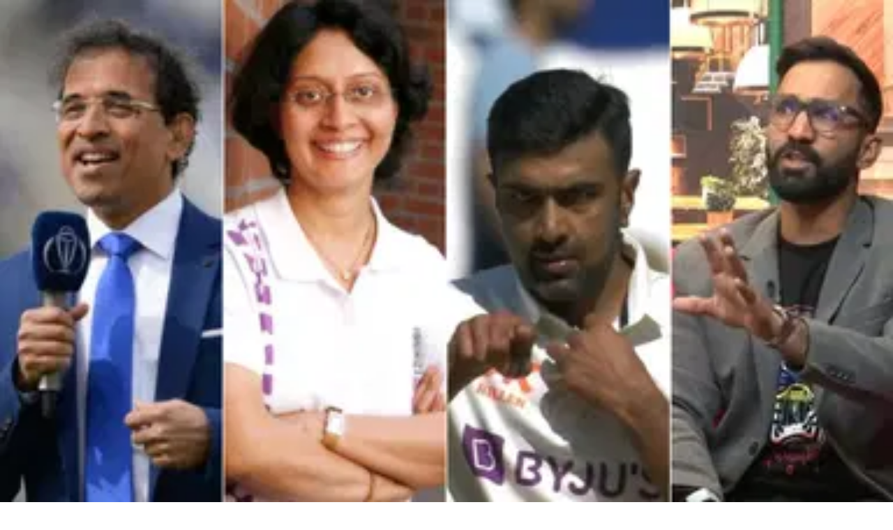

--- FILE ---
content_type: text/html; charset=utf-8
request_url: https://thesportsrush.com/cricket-news-i-dont-get-instagram-harsha-bhogle-once-disclosed-why-he-used-to-follow-only-his-wife-ashwin-and-dk-on-instagram/
body_size: 23584
content:
<!DOCTYPE html><html lang="en" class="__variable_50a98f __variable_438d47 h-full bg-background-gray text-base"><head><meta charSet="utf-8"/><link rel="preconnect" href="https://cdn-wp.thesportsrush.com"/><meta name="viewport" content="width=device-width, initial-scale=1"/><link rel="preload" href="/_next/static/media/1755441e3a2fa970-s.p.woff2" as="font" crossorigin="" type="font/woff2"/><link rel="preload" href="/_next/static/media/58f662ed5ba12a72-s.p.woff2" as="font" crossorigin="" type="font/woff2"/><link rel="preload" href="/_next/static/media/c3f6eb667c0186c5-s.p.woff2" as="font" crossorigin="" type="font/woff2"/><link rel="preload" as="image" imageSrcSet="/_next/static/media/mobile-app-bar-logo.af04eb50.svg?w=256 1x, /_next/static/media/mobile-app-bar-logo.af04eb50.svg?w=640 2x" fetchPriority="high"/><link rel="preload" as="image" imageSrcSet="https://cdn-wp.thesportsrush.com/2023/02/f6ebe521-harsha-insta.jpg?format=auto&amp;w=16&amp;q=75 16w, https://cdn-wp.thesportsrush.com/2023/02/f6ebe521-harsha-insta.jpg?format=auto&amp;w=32&amp;q=75 32w, https://cdn-wp.thesportsrush.com/2023/02/f6ebe521-harsha-insta.jpg?format=auto&amp;w=48&amp;q=75 48w, https://cdn-wp.thesportsrush.com/2023/02/f6ebe521-harsha-insta.jpg?format=auto&amp;w=64&amp;q=75 64w, https://cdn-wp.thesportsrush.com/2023/02/f6ebe521-harsha-insta.jpg?format=auto&amp;w=96&amp;q=75 96w, https://cdn-wp.thesportsrush.com/2023/02/f6ebe521-harsha-insta.jpg?format=auto&amp;w=128&amp;q=75 128w, https://cdn-wp.thesportsrush.com/2023/02/f6ebe521-harsha-insta.jpg?format=auto&amp;w=256&amp;q=75 256w, https://cdn-wp.thesportsrush.com/2023/02/f6ebe521-harsha-insta.jpg?format=auto&amp;w=384&amp;q=75 384w, https://cdn-wp.thesportsrush.com/2023/02/f6ebe521-harsha-insta.jpg?format=auto&amp;w=640&amp;q=75 640w, https://cdn-wp.thesportsrush.com/2023/02/f6ebe521-harsha-insta.jpg?format=auto&amp;w=750&amp;q=75 750w, https://cdn-wp.thesportsrush.com/2023/02/f6ebe521-harsha-insta.jpg?format=auto&amp;w=828&amp;q=75 828w, https://cdn-wp.thesportsrush.com/2023/02/f6ebe521-harsha-insta.jpg?format=auto&amp;w=1080&amp;q=75 1080w, https://cdn-wp.thesportsrush.com/2023/02/f6ebe521-harsha-insta.jpg?format=auto&amp;w=1200&amp;q=75 1200w, https://cdn-wp.thesportsrush.com/2023/02/f6ebe521-harsha-insta.jpg?format=auto&amp;w=1920&amp;q=75 1920w, https://cdn-wp.thesportsrush.com/2023/02/f6ebe521-harsha-insta.jpg?format=auto&amp;w=2048&amp;q=75 2048w, https://cdn-wp.thesportsrush.com/2023/02/f6ebe521-harsha-insta.jpg?format=auto&amp;w=3840&amp;q=75 3840w" imageSizes="(max-width: 440px) 220px,(max-width: 600px) 345px,(max-width: 768px) 345px,(min-width: 769px) and (max-width: 1023px) 480px,(min-width: 1024px) and (max-width: 1299px) 265px,(min-width: 1300px) and (max-width: 1439px) 345px,(min-width: 1440px) 458px,440px" fetchPriority="high"/><link rel="stylesheet" href="/_next/static/css/55094d03d02477b3.css" data-precedence="next"/><link rel="preload" as="script" fetchPriority="low" href="/_next/static/chunks/webpack-88edd086b0d8a13c.js"/><script src="/_next/static/chunks/fd9d1056-b203bdf8115e3c52.js" async=""></script><script src="/_next/static/chunks/117-672a57d38b3624a1.js" async=""></script><script src="/_next/static/chunks/main-app-2dcde4753ea0d175.js" async=""></script><script src="/_next/static/chunks/972-ff763b320d55e220.js" async=""></script><script src="/_next/static/chunks/878-3e8a56293799d5e9.js" async=""></script><script src="/_next/static/chunks/70-b3b8aee6b96f7e8e.js" async=""></script><script src="/_next/static/chunks/164-135546d4f675d571.js" async=""></script><script src="/_next/static/chunks/app/layout-22c0331eba922319.js" async=""></script><script src="/_next/static/chunks/673-d656c418b04834b2.js" async=""></script><script src="/_next/static/chunks/340-b38989eb2de19312.js" async=""></script><script src="/_next/static/chunks/app/%5Barticle%5D/page-9f9429073c6dd3b5.js" async=""></script><script src="/_next/static/chunks/app/%5Barticle%5D/layout-5564292a4c076a06.js" async=""></script><meta name="theme-color" content="#AA272D"/><title>&quot;I don&#x27;t get Instagram&quot;: Harsha Bhogle once disclosed why he used to follow only his wife, Ashwin and DK on Instagram - The SportsRush</title><meta name="description" content="Harsha Bhogle: The renowned broadcaster isn&#x27;t a big fan of using social media platform Instagram due to various reasons."/><meta name="author" content="Dixit Bhargav"/><link rel="manifest" href="/manifest.webmanifest" crossorigin="use-credentials"/><meta name="publisher" content="https://www.facebook.com/thesportsrushofficial"/><meta name="robots" content="index, follow, max-image-preview:large, max-snippet:-1, max-video-preview:-1"/><meta name="article:published_time" content="2023-02-21T11:24:47+00:00"/><meta name="article:publisher" content="https://www.facebook.com/thesportsrushofficial"/><meta name="twitter:data1" content="Dixit Bhargav"/><meta name="twitter:label1" content="Written by"/><meta name="twitter:data2" content="2 minutes"/><meta name="twitter:label2" content="Est. reading time"/><link rel="canonical" href="https://thesportsrush.com/cricket-news-i-dont-get-instagram-harsha-bhogle-once-disclosed-why-he-used-to-follow-only-his-wife-ashwin-and-dk-on-instagram/"/><link rel="alternate" hrefLang="x-default" href="https://thesportsrush.com/cricket-news-i-dont-get-instagram-harsha-bhogle-once-disclosed-why-he-used-to-follow-only-his-wife-ashwin-and-dk-on-instagram/"/><link rel="alternate" hrefLang="en-us" href="https://thesportsrush.com/cricket-news-i-dont-get-instagram-harsha-bhogle-once-disclosed-why-he-used-to-follow-only-his-wife-ashwin-and-dk-on-instagram/"/><link rel="alternate" type="application/rss+xml" title="The SportsRush &amp;raquo; Feed" href="https://thesportsrush.com/feed/"/><meta name="google-site-verification" content="oa91dkE16cQyvptloPGVuWUHLXn2qp70SB0LJ7TjHuE"/><meta name="msvalidate.01" content="34CC83BA0E2E555A1B4118835F9A54BC"/><meta property="og:title" content="&quot;I don&#x27;t get Instagram&quot;: Harsha Bhogle once disclosed why he used to follow only his wife, Ashwin and DK on Instagram"/><meta property="og:description" content="Harsha Bhogle: The renowned broadcaster isn&#x27;t a big fan of using social media platform Instagram due to various reasons."/><meta property="og:url" content="https://thesportsrush.com/cricket-news-i-dont-get-instagram-harsha-bhogle-once-disclosed-why-he-used-to-follow-only-his-wife-ashwin-and-dk-on-instagram/"/><meta property="og:site_name" content="The SportsRush"/><meta property="og:locale" content="en_US"/><meta property="og:image" content="https://cdn-wp.thesportsrush.com/2023/02/f6ebe521-harsha-insta.jpg"/><meta property="og:image:height" content="720"/><meta property="og:image:width" content="1280"/><meta property="og:image:type" content="image/jpeg"/><meta property="og:type" content="article"/><meta name="twitter:card" content="summary_large_image"/><meta name="twitter:site" content="@TheSportsRushUS"/><meta name="twitter:creator" content="@dixitbhargav09"/><meta name="twitter:title" content="&quot;I don&#x27;t get Instagram&quot;: Harsha Bhogle once disclosed why he used to follow only his wife, Ashwin and DK on Instagram"/><meta name="twitter:description" content="Harsha Bhogle: The renowned broadcaster isn&#x27;t a big fan of using social media platform Instagram due to various reasons."/><meta name="twitter:image" content="https://cdn-wp.thesportsrush.com/2023/02/f6ebe521-harsha-insta.jpg"/><meta name="twitter:image:height" content="720"/><meta name="twitter:image:width" content="1280"/><meta name="twitter:image:type" content="image/jpeg"/><link rel="icon" href="/favicon.ico" type="image/x-icon" sizes="48x48"/><link rel="icon" href="/icon1.png?859f62ddf18ce211" type="image/png" sizes="16x16"/><link rel="icon" href="/icon2.png?1a1289c01e4a11cc" type="image/png" sizes="32x32"/><link rel="icon" href="/icon3.png?eb1ada477f68be8b" type="image/png" sizes="192x192"/><link rel="icon" href="/icon4.png?004ae966cf1b200e" type="image/png" sizes="256x256"/><link rel="apple-touch-icon" href="/apple-icon.png?98f2342c961bf1b9" type="image/png" sizes="180x180"/><meta name="next-size-adjust"/><script src="/_next/static/chunks/polyfills-42372ed130431b0a.js" noModule=""></script></head><body class="h-full font-noto"><style>#nprogress{pointer-events:none}#nprogress .bar{background:#29d;position:fixed;z-index:1600;top: 0;left:0;width:100%;height:5px}#nprogress .peg{display:block;position:absolute;right:0;width:100px;height:100%;;opacity:1;-webkit-transform:rotate(3deg) translate(0px,-4px);-ms-transform:rotate(3deg) translate(0px,-4px);transform:rotate(3deg) translate(0px,-4px)}#nprogress .spinner{display:block;position:fixed;z-index:1600;top: 15px;right:15px}#nprogress .spinner-icon{width:18px;height:18px;box-sizing:border-box;border:2px solid transparent;border-top-color:#29d;border-left-color:#29d;border-radius:50%;-webkit-animation:nprogress-spinner 400ms linear infinite;animation:nprogress-spinner 400ms linear infinite}.nprogress-custom-parent{overflow:hidden;position:relative}.nprogress-custom-parent #nprogress .bar,.nprogress-custom-parent #nprogress .spinner{position:absolute}@-webkit-keyframes nprogress-spinner{0%{-webkit-transform:rotate(0deg)}100%{-webkit-transform:rotate(360deg)}}@keyframes nprogress-spinner{0%{transform:rotate(0deg)}100%{transform:rotate(360deg)}}</style><div class="hidden lg:fixed lg:inset-y-0 lg:z-50 lg:flex lg:w-24 lg:flex-col bg-white overflow-hidden"><div class="flex grow flex-col gap-y-5 bg-white overflow-y-auto"><div class="flex h-20 shrink-0 hover:h-36 transition-all duration-500 overflow-hidden sticky top-0"><a title="Home" class="w-full text-center bg-background-red h-20 hover:h-36 px-2.5 py-8 transition-all duration-500 hover:transition-all hover:duration-500" data-utm_source="global" data-utm_medium="navbar" data-utm_campaign="desktop_side_bar" href="/"><img alt="tsr logo menu" loading="lazy" width="34" height="28" decoding="async" data-nimg="1" class="inline-block relative" style="color:transparent" srcSet="/_next/static/media/tsr-logo-menu.a21d6aa2.svg?w=48 1x, /_next/static/media/tsr-logo-menu.a21d6aa2.svg?w=96 2x" src="/_next/static/media/tsr-logo-menu.a21d6aa2.svg?w=96"/><img alt="tsr text menu" loading="lazy" width="60" height="20" decoding="async" data-nimg="1" class="inline-block relative mt-5 w-full h-auto" style="color:transparent" srcSet="/_next/static/media/tsr-text-menu.7ac1e873.svg?w=64 1x, /_next/static/media/tsr-text-menu.7ac1e873.svg?w=128 2x" src="/_next/static/media/tsr-text-menu.7ac1e873.svg?w=128"/></a></div><nav class="flex flex-1 flex-col overflow-hidden"><ul role="list" class="flex flex-1 flex-col gap-y-7 overflow-hidden hover:overflow-y-auto"><li><ul role="list" class="-mx-2 space-y-1"><li><a class="text-dark-gray group flex flex-col items-center gap-x-3 rounded-md p-2 text-xs leading-6 font-semibold font-noto" aria-description="Category Basketball" title="Basketball" data-utm_source="global" data-utm_medium="navbar" data-utm_campaign="desktop_left_side_bar" href="/category/nba/"><img alt="Basketball" aria-hidden="true" loading="lazy" width="48" height="48" decoding="async" data-nimg="1" class="text-dark-gray group-hover:text-white h-8 w-8 shrink-0" style="color:transparent" srcSet="https://cdn-wp.thesportsrush.com/2022/09/59d71b18-nba.svg?format=auto&amp;w=48&amp;q=75 1x, https://cdn-wp.thesportsrush.com/2022/09/59d71b18-nba.svg?format=auto&amp;w=96&amp;q=75 2x" src="https://cdn-wp.thesportsrush.com/2022/09/59d71b18-nba.svg?format=auto&amp;w=96&amp;q=75"/>Basketball</a></li><li><a class="text-dark-gray group flex flex-col items-center gap-x-3 rounded-md p-2 text-xs leading-6 font-semibold font-noto" aria-description="Category NFL" title="NFL" data-utm_source="global" data-utm_medium="navbar" data-utm_campaign="desktop_left_side_bar" href="/category/nfl/"><img alt="NFL" aria-hidden="true" loading="lazy" width="48" height="48" decoding="async" data-nimg="1" class="text-dark-gray group-hover:text-white h-8 w-8 shrink-0" style="color:transparent" srcSet="https://cdn-wp.thesportsrush.com/2022/09/ec569efb-nfl.svg?format=auto&amp;w=48&amp;q=75 1x, https://cdn-wp.thesportsrush.com/2022/09/ec569efb-nfl.svg?format=auto&amp;w=96&amp;q=75 2x" src="https://cdn-wp.thesportsrush.com/2022/09/ec569efb-nfl.svg?format=auto&amp;w=96&amp;q=75"/>NFL</a></li><li><a class="text-dark-gray group flex flex-col items-center gap-x-3 rounded-md p-2 text-xs leading-6 font-semibold font-noto" aria-description="Category NASCAR" title="NASCAR" data-utm_source="global" data-utm_medium="navbar" data-utm_campaign="desktop_left_side_bar" href="/category/nascar/"><img alt="NASCAR" aria-hidden="true" loading="lazy" width="48" height="48" decoding="async" data-nimg="1" class="text-dark-gray group-hover:text-white h-8 w-8 shrink-0" style="color:transparent" srcSet="https://cdn-wp.thesportsrush.com/2016/04/5f765164-nascar-clipart-free-for-your-project-clipartmonk-free-clip-art.jpg?format=auto&amp;w=48&amp;q=75 1x, https://cdn-wp.thesportsrush.com/2016/04/5f765164-nascar-clipart-free-for-your-project-clipartmonk-free-clip-art.jpg?format=auto&amp;w=96&amp;q=75 2x" src="https://cdn-wp.thesportsrush.com/2016/04/5f765164-nascar-clipart-free-for-your-project-clipartmonk-free-clip-art.jpg?format=auto&amp;w=96&amp;q=75"/>NASCAR</a></li><li><a class="text-dark-gray group flex flex-col items-center gap-x-3 rounded-md p-2 text-xs leading-6 font-semibold font-noto" aria-description="Category Exclusives" title="Exclusives" data-utm_source="global" data-utm_medium="navbar" data-utm_campaign="desktop_left_side_bar" href="/category/exclusives/"><img alt="Exclusives" aria-hidden="true" loading="lazy" width="48" height="48" decoding="async" data-nimg="1" class="text-dark-gray group-hover:text-white h-8 w-8 shrink-0" style="color:transparent" srcSet="https://cdn-wp.thesportsrush.com/2016/04/4107e2af-e-favicon.png?format=auto&amp;w=48&amp;q=75 1x, https://cdn-wp.thesportsrush.com/2016/04/4107e2af-e-favicon.png?format=auto&amp;w=96&amp;q=75 2x" src="https://cdn-wp.thesportsrush.com/2016/04/4107e2af-e-favicon.png?format=auto&amp;w=96&amp;q=75"/>Exclusives</a></li></ul></li></ul></nav></div></div><!--$--><div><div class="fixed top-0 z-40 h-14 flex justify-between bg-background-red px-4 py-4 shadow-xs sm:px-6 lg:hidden w-full"><!--$--><button type="button" class="-m-2.5 p-2.5 text-white lg:hidden"><span class="sr-only">Open sidebar</span><svg xmlns="http://www.w3.org/2000/svg" fill="none" viewBox="0 0 24 24" stroke-width="1.5" stroke="currentColor" aria-hidden="true" data-slot="icon" class="h-6 w-6"><path stroke-linecap="round" stroke-linejoin="round" d="M3.75 6.75h16.5M3.75 12h16.5m-16.5 5.25h16.5"></path></svg></button><!--/$--><div class="text-sm font-semibold leading-6 text-white"><a title="Home" data-utm_source="global" data-utm_medium="navbar" data-utm_campaign="mobile_app_bar" href="/"><img alt="mobile app bar" fetchPriority="high" width="202" height="32" decoding="async" data-nimg="1" class="w-52 object-fill" style="color:transparent" srcSet="/_next/static/media/mobile-app-bar-logo.af04eb50.svg?w=256 1x, /_next/static/media/mobile-app-bar-logo.af04eb50.svg?w=640 2x" src="/_next/static/media/mobile-app-bar-logo.af04eb50.svg?w=640"/></a></div><div></div></div></div><!--/$--><main class="lg:mr-96 lg:ml-36 xl:ml-72 2xl:ml-40"><div class="lg:px-2 xl:px-8 2xl:pr-64 2xl:pl-48"><div><script type="application/ld+json">{"@context":"https://schema.org","@graph":[{"@type":"NewsArticle","@id":"https://thesportsrush.com/cricket-news-i-dont-get-instagram-harsha-bhogle-once-disclosed-why-he-used-to-follow-only-his-wife-ashwin-and-dk-on-instagram/#article","author":{"name":"Dixit Bhargav","@id":"https://thesportsrush.com/#/schema/person/90c150a7767ec1d7558512bc02a13bff"},"headline":"&#8220;I don&#8217;t get Instagram&#8221;: Harsha Bhogle once disclosed why he used to follow only his wife, Ashwin and DK on Instagram","datePublished":"2023-02-21T11:24:47+00:00","mainEntityOfPage":{"@id":"https://thesportsrush.com/cricket-news-i-dont-get-instagram-harsha-bhogle-once-disclosed-why-he-used-to-follow-only-his-wife-ashwin-and-dk-on-instagram/"},"wordCount":454,"publisher":{"@id":"https://thesportsrush.com/#organization"},"image":{"@id":"https://thesportsrush.com/cricket-news-i-dont-get-instagram-harsha-bhogle-once-disclosed-why-he-used-to-follow-only-his-wife-ashwin-and-dk-on-instagram/#primaryimage"},"thumbnailUrl":"https://cdn-wp.thesportsrush.com/2023/02/f6ebe521-harsha-insta.jpg","keywords":["Anita Bhogle","dinesh karthik","Harsha Bhogle","India","Ravichandran Ashwin"],"articleSection":["Cricket"],"inLanguage":"en-US","copyrightYear":"2023","copyrightHolder":{"@id":"https://thesportsrush.com/#organization"},"articleBody":"It is not for everyone to crack the code with respect to social media and legendary broadcaster Harsha Bhogle appears to be among those people who are yet to come to terms with actively handling accounts across all social media platforms. Ideally, one wouldn't want to believe it for someone who has tweeted over 65,000 times and is followed by more than nine million people on that platform. While Bhogle seems to be having a soft spot for Twitter, Instagram has a burdensome impact on him in spite of him posting 514 times on the photo and video sharing application. ALSO READ: Has Harsha Bhogle played the Ranji Trophy? As a result, Bhogle takes assistance from a couple of people for his social media handles. Instagram, in particular, takes more out of him because he often forgets to post on a regular basis. Harsha Bhogle once disclosed why he used to follow only his wife, Ashwin and DK on Instagram It was during his appearance in The Grade Cricketer Podcast a few months ago that Bhogle was hilariously asked the rationale behind following only three people on Instagram - his wife Anita Bhogle, veteran India all-rounder Ravichandran Ashwin and veteran India wicket-keeper batter Dinesh Karthik. Intrigued by hosts Sam Perry and Ian Higgins not only stalking him to such a meticulous extent but also converting their observation into a question, Bhogle provided a detailed answer as to why he used to follow only three people back then. \"I started following my wife when she wrote a book because she wasn't on Instagram before that. I don't get Instagram,\" Bhogle said on an episode of The Grade Cricketer. \"So, I've got a couple of people to help me with social media. [On] Twitter, I'm okay. Originally, I wasn't on Instagram. \"I thought it was all about taking your own pictures. And I don't have a good angle [all laugh]. How many pictures of yourself do you post? I still don't know how to catch the light. [And] Already I was spending so much time on social media and on my phone that I said 'If I follow more people, then that's another thing I want to do.' [I followed] Dinesh Karthik because I was doing something with him. I did an Instagram LIVE with [Ravichandran] Ashwin.\" It is noteworthy that Bhogle has now started following five more people on Instagram to increase the number to eight. A regular on Cricbuzz YouTube channel, Bhogle is mostly found working as a commentator with Star Sports Network these days.","url":"https://thesportsrush.com/cricket-news-i-dont-get-instagram-harsha-bhogle-once-disclosed-why-he-used-to-follow-only-his-wife-ashwin-and-dk-on-instagram/","description":"Harsha Bhogle: The renowned broadcaster isn't a big fan of using social media platform Instagram due to various reasons."},{"@type":"ImageObject","inLanguage":"en-US","@id":"https://thesportsrush.com/cricket-news-i-dont-get-instagram-harsha-bhogle-once-disclosed-why-he-used-to-follow-only-his-wife-ashwin-and-dk-on-instagram/#primaryimage","url":"https://cdn-wp.thesportsrush.com/2023/02/f6ebe521-harsha-insta.jpg","contentUrl":"https://cdn-wp.thesportsrush.com/2023/02/f6ebe521-harsha-insta.jpg","width":1280,"height":720,"caption":"\"I don't get Instagram\": Harsha Bhogle once disclosed why he used to follow only his wife, Ashwin and DK on Instagram"},{"@type":"BreadcrumbList","@id":"https://thesportsrush.com/cricket-news-i-dont-get-instagram-harsha-bhogle-once-disclosed-why-he-used-to-follow-only-his-wife-ashwin-and-dk-on-instagram/#breadcrumb","itemListElement":[{"@type":"ListItem","position":1,"name":"Home","item":"https://thesportsrush.com/"},{"@type":"ListItem","position":2,"name":"Cricket","item":"https://thesportsrush.com/category/cricket/"},{"@type":"ListItem","position":3,"name":"&#8220;I don&#8217;t get Instagram&#8221;: Harsha Bhogle once disclosed why he used to follow only his wife, Ashwin and DK on Instagram"}]},{"@type":"WebSite","@id":"https://thesportsrush.com/#website","url":"https://thesportsrush.com/","name":"The Sportsrush","description":"Stories from American Sports","publisher":{"@id":"https://thesportsrush.com/#organization"},"potentialAction":[{"@type":"SearchAction","target":{"@type":"EntryPoint","urlTemplate":"https://thesportsrush.com/search/?s={search_term_string}"},"query-input":{"@type":"PropertyValueSpecification","valueRequired":true,"valueName":"search_term_string"}}],"inLanguage":"en-US"},{"@type":["Organization","NewsMediaOrganization"],"@id":"https://thesportsrush.com/#organization","name":"RU Sport Pvt Ltd","url":"https://thesportsrush.com/","logo":{"@type":"ImageObject","inLanguage":"en-US","@id":"https://thesportsrush.com/#/schema/logo/image/","url":"https://cdn-wp.thesportsrush.com/2025/09/867d1566-whatsapp-image-2025-09-01-at-19.58.30.jpeg","contentUrl":"https://cdn-wp.thesportsrush.com/2025/09/867d1566-whatsapp-image-2025-09-01-at-19.58.30.jpeg","width":872,"height":822,"caption":"RU Sport Pvt Ltd"},"image":{"@id":"https://thesportsrush.com/#/schema/logo/image/"},"sameAs":["https://www.facebook.com/thesportsrushofficial","https://x.com/TheSportsRushUS"],"publishingPrinciples":"https://thesportsrush.com/editorial-guidelines/","ownershipFundingInfo":"https://thesportsrush.com/ownership/","correctionsPolicy":"https://thesportsrush.com/corrections-policy/","ethicsPolicy":"https://thesportsrush.com/ethics-policy/","diversityStaffingReport":"https://thesportsrush.com/editorial-team/","verificationFactCheckingPolicy":"https://thesportsrush.com/fact-checking-policy/","legalName":"RU Sport Private Ltd","brand":{"@type":"Brand","name":"The SportsRush"},"email":"mailto:contact@thesportsrush.com","founder":[{"@type":"Person","name":"Utkarsh Bhatla","sameAs":["https://www.linkedin.com/in/utkarsh-bhatla-70181974"]},{"@type":"Person","name":"Rajit Pal Singh","sameAs":["https://www.linkedin.com/in/rajit-pal-singh-61289416"]}]},{"@type":"Person","@id":"https://thesportsrush.com/#/schema/person/90c150a7767ec1d7558512bc02a13bff","name":"Dixit Bhargav","image":{"@type":"ImageObject","inLanguage":"en-US","@id":"https://thesportsrush.com/#/schema/person/image/","url":"https://secure.gravatar.com/avatar/7366b36b92d97dd3ac62402b728cb5db?s=96&d=mm&r=g","contentUrl":"https://secure.gravatar.com/avatar/7366b36b92d97dd3ac62402b728cb5db?s=96&d=mm&r=g","caption":"Dixit Bhargav"},"description":"Born and brought up in Pathankot, Dixit Bhargav is an engineering and sports management graduate who works as a Cricket Editor at The SportsRush. Having written more than 10,000 articles across more than five years at TSR, his first cricketing memory dates back to 2002 when former India captain Sourav Ganguly had waved his jersey at the historic Lord’s balcony. What followed for an 8-year-old was an instant adulation for both Ganguly and the sport. The optimist in him is waiting for the day when Punjab Kings will win their maiden Indian Premier League title. When not watching cricket, he is mostly found in a cinema hall watching a Punjabi movie.","sameAs":["https://www.facebook.com/dixit.bhargav","https://www.instagram.com/dixitbhargav09/?hl=en","https://www.linkedin.com/in/dixit-bhargav-0973b9135/","https://x.com/dixitbhargav09"],"url":"https://thesportsrush.com/author/dixit-bhargav/"}]}</script><script id="data-layer" type="application/json" defer="">{"title":"“I don’t get Instagram”: Harsha Bhogle once disclosed why he used to follow only his wife, Ashwin and DK on Instagram","authorSlug":"dixit-bhargav","categorySlug":"cricket","tagSlugs":"anita-bhogle,dinesh-karthik,harsha-bhogle,india,ravichandran-ashwin","postDate":"2023-02-21T11:24:47"}</script><div class="mb-8 lg:mt-8 mt-14"><nav class="flex border-b border-gray-200 bg-white" aria-label="Breadcrumb"><ol role="list" class="mx-auto flex w-full max-w-(--breakpoint-xl) space-x-4 px-4 sm:px-6 lg:px-8"><li class="flex"><div class="flex items-center"><a class="text-gray-400 hover:text-gray-500" href="/"><svg xmlns="http://www.w3.org/2000/svg" viewBox="0 0 20 20" fill="currentColor" aria-hidden="true" data-slot="icon" class="h-5 w-5 shrink-0"><path fill-rule="evenodd" d="M9.293 2.293a1 1 0 0 1 1.414 0l7 7A1 1 0 0 1 17 11h-1v6a1 1 0 0 1-1 1h-2a1 1 0 0 1-1-1v-3a1 1 0 0 0-1-1H9a1 1 0 0 0-1 1v3a1 1 0 0 1-1 1H5a1 1 0 0 1-1-1v-6H3a1 1 0 0 1-.707-1.707l7-7Z" clip-rule="evenodd"></path></svg><span class="sr-only">Home</span></a></div></li><li class="flex"><div class="flex items-center"><svg class="h-full w-6 shrink-0 text-gray-200" viewBox="0 0 24 44" preserveAspectRatio="none" fill="currentColor" aria-hidden="true"><path d="M.293 0l22 22-22 22h1.414l22-22-22-22H.293z"></path></svg><a class="ml-4 text-sm font-medium text-gray-500 hover:text-gray-700" href="/category/cricket/">Cricket</a></div></li></ol></nav><div class="mb-8 mt-2 relative bg-white"><div class="p-3"><div id="video-space"></div><h1 role="heading" class="text-dark-violet text-3xl font-pt font-bold">“I don’t get Instagram”: Harsha Bhogle once disclosed why he used to follow only his wife, Ashwin and DK on Instagram</h1><div class="flex justify-between mt-4 font-noto items-center"><p class="font-medium text-sm text-dark-violet"><a title="Dixit Bhargav" class="text-background-red" data-utm_source="article" data-utm_medium="byline" data-utm_campaign="author" href="/author/dixit-bhargav/">Dixit Bhargav</a><br class="lg:hidden"/><span class="font-normal text-xs text-lighter-gray"><span class="hidden lg:inline px-2">|</span><span class="mr-2 lg:mr-1">Published</span><span><time title="Feb 21, 2023">Feb 21, 2023</time></span></span></p><div class="flex items-center"><a title="Follow Us" class="flex items-center" href="https://google.com/preferences/source?q=https://thesportsrush.com"><img alt="follow google news" loading="lazy" width="128" height="72" decoding="async" data-nimg="1" style="color:transparent" srcSet="/_next/static/media/google-preferred-sources.a08b5dd7.png?w=128 1x, /_next/static/media/google-preferred-sources.a08b5dd7.png?w=256 2x" src="/_next/static/media/google-preferred-sources.a08b5dd7.png?w=256"/></a></div></div></div><div class="relative w-auto mt-2.5 aspect-video"><figure class="absolute h-full w-full left-0 top-0 bottom-0 right-0" aria-describedby="featured-image-caption"><img alt="&quot;I don&#x27;t get Instagram&quot;: Harsha Bhogle once disclosed why he used to follow only his wife, Ashwin and DK on Instagram" fetchPriority="high" decoding="async" data-nimg="fill" style="position:absolute;height:100%;width:100%;left:0;top:0;right:0;bottom:0;color:transparent" sizes="(max-width: 440px) 220px,(max-width: 600px) 345px,(max-width: 768px) 345px,(min-width: 769px) and (max-width: 1023px) 480px,(min-width: 1024px) and (max-width: 1299px) 265px,(min-width: 1300px) and (max-width: 1439px) 345px,(min-width: 1440px) 458px,440px" srcSet="https://cdn-wp.thesportsrush.com/2023/02/f6ebe521-harsha-insta.jpg?format=auto&amp;w=16&amp;q=75 16w, https://cdn-wp.thesportsrush.com/2023/02/f6ebe521-harsha-insta.jpg?format=auto&amp;w=32&amp;q=75 32w, https://cdn-wp.thesportsrush.com/2023/02/f6ebe521-harsha-insta.jpg?format=auto&amp;w=48&amp;q=75 48w, https://cdn-wp.thesportsrush.com/2023/02/f6ebe521-harsha-insta.jpg?format=auto&amp;w=64&amp;q=75 64w, https://cdn-wp.thesportsrush.com/2023/02/f6ebe521-harsha-insta.jpg?format=auto&amp;w=96&amp;q=75 96w, https://cdn-wp.thesportsrush.com/2023/02/f6ebe521-harsha-insta.jpg?format=auto&amp;w=128&amp;q=75 128w, https://cdn-wp.thesportsrush.com/2023/02/f6ebe521-harsha-insta.jpg?format=auto&amp;w=256&amp;q=75 256w, https://cdn-wp.thesportsrush.com/2023/02/f6ebe521-harsha-insta.jpg?format=auto&amp;w=384&amp;q=75 384w, https://cdn-wp.thesportsrush.com/2023/02/f6ebe521-harsha-insta.jpg?format=auto&amp;w=640&amp;q=75 640w, https://cdn-wp.thesportsrush.com/2023/02/f6ebe521-harsha-insta.jpg?format=auto&amp;w=750&amp;q=75 750w, https://cdn-wp.thesportsrush.com/2023/02/f6ebe521-harsha-insta.jpg?format=auto&amp;w=828&amp;q=75 828w, https://cdn-wp.thesportsrush.com/2023/02/f6ebe521-harsha-insta.jpg?format=auto&amp;w=1080&amp;q=75 1080w, https://cdn-wp.thesportsrush.com/2023/02/f6ebe521-harsha-insta.jpg?format=auto&amp;w=1200&amp;q=75 1200w, https://cdn-wp.thesportsrush.com/2023/02/f6ebe521-harsha-insta.jpg?format=auto&amp;w=1920&amp;q=75 1920w, https://cdn-wp.thesportsrush.com/2023/02/f6ebe521-harsha-insta.jpg?format=auto&amp;w=2048&amp;q=75 2048w, https://cdn-wp.thesportsrush.com/2023/02/f6ebe521-harsha-insta.jpg?format=auto&amp;w=3840&amp;q=75 3840w" src="https://cdn-wp.thesportsrush.com/2023/02/f6ebe521-harsha-insta.jpg?format=auto&amp;w=3840&amp;q=75"/></figure><!--$!--><template data-dgst="BAILOUT_TO_CLIENT_SIDE_RENDERING"></template><!--/$--></div><div id="article-content" class="font-noto mt-2 p-4 pt-1"><p data-type="content" data-variant="p" id="article-content-block-1" class="data-event">It is not for everyone to crack the code with respect to social media and legendary broadcaster Harsha Bhogle appears to be among those people who are yet to come to terms with actively handling accounts across all social media platforms.</p><!--$--><div class="min-h-72 lg:min-h-96 data-event mb-4" data-type="ad" data-variant="vdo" data-property="vdo-ad-slot" id="ad-vdo-vdo-ad-slot"><p class="advertisement">Advertisement</p><div><div style="display:flex;justify-content:center"><svg width="800" height="280" xmlns="http://www.w3.org/2000/svg" xmlns:xlink="http://www.w3.org/1999/xlink"><defs><linearGradient id="g-vdo-ad-slot"><stop stop-color="#F6F6F6" offset="20%"></stop><stop stop-color="#F0F0F0" offset="50%"></stop><stop stop-color="#F6F6F6" offset="70%"></stop></linearGradient></defs><rect width="800" height="280" fill="#ddd"></rect><rect id="r-vdo-ad-slot" width="800" height="280" fill="url(#g-vdo-ad-slot)"></rect><animate xlink:href="#r-vdo-ad-slot" attributeName="x" from="-800" to="800" dur="1s" repeatCount="indefinite"></animate></svg></div></div></div><!--/$-->
<p data-type="content" data-variant="p" id="article-content-block-2" class="data-event">Ideally, one wouldn’t want to believe it for someone who has tweeted over 65,000 times and is followed by more than nine million people on that platform. While Bhogle seems to be having a soft spot for Twitter, Instagram has a burdensome impact on him in spite of him posting 514 times on the photo and video sharing application.</p>
<p data-type="content" data-variant="p" id="article-content-block-3" class="data-event"><strong>ALSO READ: <a href="/cricket-news-harsha-bhogle-cricket-career-has-the-indian-commentator-played-in-the-ranji-trophy/" target="_blank" rel="noopener" data-utm_source="article" data-utm_medium="content" data-utm_campaign="link">Has Harsha Bhogle played the Ranji Trophy?</a></strong></p>
<p data-type="content" data-variant="p" id="article-content-block-4" class="data-event">As a result, Bhogle takes assistance from a couple of people for his social media handles. Instagram, in particular, takes more out of him because he often forgets to post on a regular basis.</p>
<h4>Harsha Bhogle once disclosed why he used to follow only his wife, Ashwin and DK on Instagram</h4>
<p data-type="content" data-variant="p" id="article-content-block-5" class="data-event">It was during his appearance in <em>The Grade Cricketer Podcast </em>a few months ago that Bhogle was hilariously asked the rationale behind following only three people on Instagram – his <a href="/cricket-news-harsha-bhogle-net-worth-2023-in-inr-list-of-businesses-owned-by-harsha-bhogle-and-anita-bhogle/" target="_blank" rel="noopener" data-utm_source="article" data-utm_medium="content" data-utm_campaign="link">wife Anita Bhogle</a>, veteran India all-rounder Ravichandran Ashwin and veteran India wicket-keeper batter Dinesh Karthik.</p>
<p data-type="content" data-variant="p" id="article-content-block-6" class="data-event">Intrigued by hosts Sam Perry and Ian Higgins not only stalking him to such a meticulous extent but also converting their observation into a question, Bhogle provided a detailed answer as to why he used to follow only three people back then.</p>
<p data-type="content" data-variant="p" id="article-content-block-7" class="data-event">“I started following my wife when she wrote a book because she wasn’t on Instagram before that. I don’t get Instagram,” Bhogle said on an episode of <a href="https://www.youtube.com/watch?v=mY53YU-Uq8I" target="_blank" rel="noopener" data-utm_source="article" data-utm_medium="content" data-utm_campaign="link"><em>The Grade Cricketer</em></a>. “So, I’ve got a couple of people to help me with social media. [On] Twitter, I’m okay. Originally, I wasn’t on Instagram.</p>
<p data-type="content" data-variant="p" id="article-content-block-8" class="data-event">“I thought it was all about taking your own pictures. And I don’t have a good angle [all laugh]. How many pictures of yourself do you post? I still don’t know how to catch the light. [And] Already I was spending so much time on social media and on my phone that I said ‘If I follow more people, then that’s another thing I want to do.’ [I followed] Dinesh Karthik because I was doing something with him. I did an Instagram LIVE with [Ravichandran] Ashwin.”</p>
<p data-type="content" data-variant="p" id="article-content-block-9" class="data-event">It is noteworthy that Bhogle has now started following five more people on Instagram to increase the number to eight. A regular on <em>Cricbuzz YouTube channel, </em>Bhogle is mostly found working as a commentator with <em>Star Sports Network </em>these days.</p>
</div><ul role="list" class="list-none mx-4 my-4"><li class="inline-block mr-4 p-0 mb-6"><a title="Anita Bhogle" class="text-dark-violet px-1 py-2 font-normal text-sm bg-tag-background rounded-sm capitalize" href="/tag/anita-bhogle/">Anita Bhogle</a></li><li class="inline-block mr-4 p-0 mb-6"><a title="dinesh karthik" class="text-dark-violet px-1 py-2 font-normal text-sm bg-tag-background rounded-sm capitalize" href="/tag/dinesh-karthik/">dinesh karthik</a></li><li class="inline-block mr-4 p-0 mb-6"><a title="Harsha Bhogle" class="text-dark-violet px-1 py-2 font-normal text-sm bg-tag-background rounded-sm capitalize" href="/tag/harsha-bhogle/">Harsha Bhogle</a></li><li class="inline-block mr-4 p-0 mb-6"><a title="India" class="text-dark-violet px-1 py-2 font-normal text-sm bg-tag-background rounded-sm capitalize" href="/tag/india/">India</a></li><li class="inline-block mr-4 p-0 mb-6"><a title="Ravichandran Ashwin" class="text-dark-violet px-1 py-2 font-normal text-sm bg-tag-background rounded-sm capitalize" href="/tag/ravichandran-ashwin/">Ravichandran Ashwin</a></li></ul><section class="bg-author-background p-4 text-base"><p class="text-base my-2 lg:text-lg font-light">About the author</p><div class="flex flex-row space-x-2 mt-4 lg:space-x-5"><a href="/author/dixit-bhargav/" title="Dixit Bhargav" data-utm_source="article" data-utm_medium="below_article" data-utm_campaign="read_more_image"><img alt="Dixit Bhargav" fetchPriority="low" loading="lazy" width="50" height="50" decoding="async" data-nimg="1" class="inline-block h-14 w-14 rounded-full" style="color:transparent" srcSet="https://secure.gravatar.com/avatar/7366b36b92d97dd3ac62402b728cb5db?s=200&amp;d=mm&amp;r=g&amp;format=auto&amp;w=64&amp;q=75 1x, https://secure.gravatar.com/avatar/7366b36b92d97dd3ac62402b728cb5db?s=200&amp;d=mm&amp;r=g&amp;format=auto&amp;w=128&amp;q=75 2x" src="https://secure.gravatar.com/avatar/7366b36b92d97dd3ac62402b728cb5db?s=200&amp;d=mm&amp;r=g&amp;format=auto&amp;w=128&amp;q=75"/></a><div class="flex-1"><p class="text-lg lg:text-2xl font-bold text-underline-gray"><a href="/author/dixit-bhargav/" title="Dixit Bhargav" data-utm_source="article" data-utm_medium="below_article" data-utm_campaign="read_more_text">Dixit Bhargav</a></p><div class="flex items-center my-3 space-x-2"><a title="X" target="_blank" href="https://twitter.com/dixitbhargav09"><img alt="x-icon" loading="lazy" width="24" height="24" decoding="async" data-nimg="1" style="color:transparent" srcSet="/_next/static/media/x-icon.fa0b195d.svg?w=32 1x, /_next/static/media/x-icon.fa0b195d.svg?w=48 2x" src="/_next/static/media/x-icon.fa0b195d.svg?w=48"/></a><a title="Facebook" target="_blank" href="https://www.facebook.com/dixit.bhargav"><img alt="facebook-icon" loading="lazy" width="24" height="24" decoding="async" data-nimg="1" style="color:transparent" srcSet="/_next/static/media/facebook-icon.a6550147.svg?w=32 1x, /_next/static/media/facebook-icon.a6550147.svg?w=48 2x" src="/_next/static/media/facebook-icon.a6550147.svg?w=48"/></a><a title="Instagram" target="_blank" href="https://www.instagram.com/dixitbhargav09/?hl=en"><img alt="instagram-icon" loading="lazy" width="24" height="24" decoding="async" data-nimg="1" style="color:transparent" srcSet="/_next/static/media/instagram-icon.3d18bee1.svg?w=32 1x, /_next/static/media/instagram-icon.3d18bee1.svg?w=48 2x" src="/_next/static/media/instagram-icon.3d18bee1.svg?w=48"/></a><a title="Linkedin" target="_blank" href="https://www.linkedin.com/in/dixit-bhargav-0973b9135/"><img alt="linkedin-icon" loading="lazy" width="24" height="24" decoding="async" data-nimg="1" style="color:transparent" srcSet="/_next/static/media/linkedin-icon.7da782b6.svg?w=32 1x, /_next/static/media/linkedin-icon.7da782b6.svg?w=48 2x" src="/_next/static/media/linkedin-icon.7da782b6.svg?w=48"/></a></div><div class="mb-2 font-normal text-base scroll-mt-32"><p class="line-clamp-10 lg:line-clamp-4">Born and brought up in Pathankot, Dixit Bhargav is an engineering and sports management graduate who works as a Cricket Editor at The SportsRush. Having written more than 10,000 articles across more than five years at TSR, his first cricketing memory dates back to 2002 when former India captain Sourav Ganguly had waved his jersey at the historic Lord’s balcony. What followed for an 8-year-old was an instant adulation for both Ganguly and the sport. The optimist in him is waiting for the day when Punjab Kings will win their maiden Indian Premier League title. When not watching cricket, he is mostly found in a cinema hall watching a Punjabi movie.</p></div></div></div></section><section><div class="flex flex-col py-4"><p class="text-background-red self-center font-medium mb-3">Share this article</p><!--$--><div class="flex gap-4 justify-center"><button aria-label="twitter" style="background-color:transparent;border:none;padding:0;font:inherit;color:inherit;cursor:pointer;outline:none"><svg viewBox="0 0 64 64" width="36" height="36"><circle cx="32" cy="32" r="31" fill="#000000"></circle><path d="M 41.116 18.375 h 4.962 l -10.8405 12.39 l 12.753 16.86 H 38.005 l -7.821 -10.2255 L 21.235 47.625 H 16.27 l 11.595 -13.2525 L 15.631 18.375 H 25.87 l 7.0695 9.3465 z m -1.7415 26.28 h 2.7495 L 24.376 21.189 H 21.4255 z" fill="white"></path></svg></button><button aria-label="facebook" style="background-color:transparent;border:none;padding:0;font:inherit;color:inherit;cursor:pointer;outline:none"><svg viewBox="0 0 64 64" width="36" height="36"><circle cx="32" cy="32" r="31" fill="#3b5998"></circle><path d="M34.1,47V33.3h4.6l0.7-5.3h-5.3v-3.4c0-1.5,0.4-2.6,2.6-2.6l2.8,0v-4.8c-0.5-0.1-2.2-0.2-4.1-0.2 c-4.1,0-6.9,2.5-6.9,7V28H24v5.3h4.6V47H34.1z" fill="white"></path></svg></button><button aria-label="whatsapp" style="background-color:transparent;border:none;padding:0;font:inherit;color:inherit;cursor:pointer;outline:none"><svg viewBox="0 0 64 64" width="36" height="36"><circle cx="32" cy="32" r="31" fill="#25D366"></circle><path d="m42.32286,33.93287c-0.5178,-0.2589 -3.04726,-1.49644 -3.52105,-1.66732c-0.4712,-0.17346 -0.81554,-0.2589 -1.15987,0.2589c-0.34175,0.51004 -1.33075,1.66474 -1.63108,2.00648c-0.30032,0.33658 -0.60064,0.36247 -1.11327,0.12945c-0.5178,-0.2589 -2.17994,-0.80259 -4.14759,-2.56312c-1.53269,-1.37217 -2.56312,-3.05503 -2.86603,-3.57283c-0.30033,-0.5178 -0.03366,-0.80259 0.22524,-1.06149c0.23301,-0.23301 0.5178,-0.59547 0.7767,-0.90616c0.25372,-0.31068 0.33657,-0.5178 0.51262,-0.85437c0.17088,-0.36246 0.08544,-0.64725 -0.04402,-0.90615c-0.12945,-0.2589 -1.15987,-2.79613 -1.58964,-3.80584c-0.41424,-1.00971 -0.84142,-0.88027 -1.15987,-0.88027c-0.29773,-0.02588 -0.64208,-0.02588 -0.98382,-0.02588c-0.34693,0 -0.90616,0.12945 -1.37736,0.62136c-0.4712,0.5178 -1.80194,1.76053 -1.80194,4.27186c0,2.51134 1.84596,4.945 2.10227,5.30747c0.2589,0.33657 3.63497,5.51458 8.80262,7.74113c1.23237,0.5178 2.1903,0.82848 2.94111,1.08738c1.23237,0.38836 2.35599,0.33657 3.24402,0.20712c0.99159,-0.15534 3.04985,-1.24272 3.47963,-2.45956c0.44013,-1.21683 0.44013,-2.22654 0.31068,-2.45955c-0.12945,-0.23301 -0.46601,-0.36247 -0.98382,-0.59548m-9.40068,12.84407l-0.02589,0c-3.05503,0 -6.08417,-0.82849 -8.72495,-2.38189l-0.62136,-0.37023l-6.47252,1.68286l1.73463,-6.29129l-0.41424,-0.64725c-1.70875,-2.71846 -2.6149,-5.85116 -2.6149,-9.07706c0,-9.39809 7.68934,-17.06155 17.15993,-17.06155c4.58253,0 8.88029,1.78642 12.11655,5.02268c3.23625,3.21036 5.02267,7.50812 5.02267,12.06476c-0.0078,9.3981 -7.69712,17.06155 -17.14699,17.06155m14.58906,-31.58846c-3.93529,-3.80584 -9.1133,-5.95471 -14.62789,-5.95471c-11.36055,0 -20.60848,9.2065 -20.61625,20.52564c0,3.61684 0.94757,7.14565 2.75211,10.26282l-2.92557,10.63564l10.93337,-2.85309c3.0136,1.63108 6.4052,2.4958 9.85634,2.49839l0.01037,0c11.36574,0 20.61884,-9.2091 20.62403,-20.53082c0,-5.48093 -2.14111,-10.64081 -6.03239,-14.51915" fill="white"></path></svg></button><button aria-label="reddit" style="background-color:transparent;border:none;padding:0;font:inherit;color:inherit;cursor:pointer;outline:none"><svg viewBox="0 0 64 64" width="36" height="36"><circle cx="32" cy="32" r="31" fill="#ff4500"></circle><path d="m 52.8165,31.942362 c 0,-2.4803 -2.0264,-4.4965 -4.5169,-4.4965 -1.2155,0 -2.3171,0.4862 -3.128,1.2682 -3.077,-2.0247 -7.2403,-3.3133 -11.8507,-3.4782 l 2.5211,-7.9373 6.8272,1.5997 -0.0102,0.0986 c 0,2.0281 1.6575,3.6771 3.6958,3.6771 2.0366,0 3.6924,-1.649 3.6924,-3.6771 0,-2.0281 -1.6575,-3.6788 -3.6924,-3.6788 -1.564,0 -2.8968,0.9758 -3.4357,2.3443 l -7.3593,-1.7255 c -0.3213,-0.0782 -0.6477,0.1071 -0.748,0.4233 L 32,25.212062 c -4.8246,0.0578 -9.1953,1.3566 -12.41,3.4425 -0.8058,-0.7446 -1.8751,-1.2104 -3.0583,-1.2104 -2.4905,0 -4.5152,2.0179 -4.5152,4.4982 0,1.649 0.9061,3.0787 2.2389,3.8607 -0.0884,0.4794 -0.1462,0.9639 -0.1462,1.4569 0,6.6487 8.1736,12.0581 18.2223,12.0581 10.0487,0 18.224,-5.4094 18.224,-12.0581 0,-0.4658 -0.0493,-0.9248 -0.1275,-1.377 1.4144,-0.7599 2.3885,-2.2304 2.3885,-3.9406 z m -29.2808,3.0872 c 0,-1.4756 1.207,-2.6775 2.6894,-2.6775 1.4824,0 2.6877,1.2019 2.6877,2.6775 0,1.4756 -1.2053,2.6758 -2.6877,2.6758 -1.4824,0 -2.6894,-1.2002 -2.6894,-2.6758 z m 15.4037,7.9373 c -1.3549,1.3481 -3.4816,2.0043 -6.5008,2.0043 l -0.0221,-0.0051 -0.0221,0.0051 c -3.0209,0 -5.1476,-0.6562 -6.5008,-2.0043 -0.2465,-0.2448 -0.2465,-0.6443 0,-0.8891 0.2465,-0.2465 0.6477,-0.2465 0.8942,0 1.105,1.0999 2.9393,1.6337 5.6066,1.6337 l 0.0221,0.0051 0.0221,-0.0051 c 2.6673,0 4.5016,-0.5355 5.6066,-1.6354 0.2465,-0.2465 0.6477,-0.2448 0.8942,0 0.2465,0.2465 0.2465,0.6443 0,0.8908 z m -0.3213,-5.2615 c -1.4824,0 -2.6877,-1.2002 -2.6877,-2.6758 0,-1.4756 1.2053,-2.6775 2.6877,-2.6775 1.4824,0 2.6877,1.2019 2.6877,2.6775 0,1.4756 -1.2053,2.6758 -2.6877,2.6758 z" fill="white"></path></svg></button></div><!--/$--></div></section><div style="display:flex;justify-content:center"><svg width="800" height="280" xmlns="http://www.w3.org/2000/svg" xmlns:xlink="http://www.w3.org/1999/xlink"><defs><linearGradient id="g-disqus"><stop stop-color="#F6F6F6" offset="20%"></stop><stop stop-color="#F0F0F0" offset="50%"></stop><stop stop-color="#F6F6F6" offset="70%"></stop></linearGradient></defs><rect width="800" height="280" fill="#ddd"></rect><rect id="r-disqus" width="800" height="280" fill="url(#g-disqus)"></rect><animate xlink:href="#r-disqus" attributeName="x" from="-800" to="800" dur="1s" repeatCount="indefinite"></animate></svg></div><!--$!--><template data-dgst="BAILOUT_TO_CLIENT_SIDE_RENDERING"></template><!--/$--><section><!--$--><div class="bg-background-red mx-4 p-2 mb-2"><h3 class="text-white text-3xl font-bold font-pt mb-4">Don’t miss these</h3><ul role="list" class="grid grid-cols-1 gap-x-4 gap-y-8 sm:grid-cols-2 sm:gap-x-6 xl:gap-x-8"><li class="relative"><a href="/cricket-news-scott-boland-will-be-the-toughest-bowler-dinesh-karthik-warns-indian-batters-in-wtc-final-2023/" title="“SCOTT BOLAND Will Be The Toughest Bowler”: Dinesh Karthik Warns Indian Batters In WTC Final 2023" data-utm_source="article" data-utm_medium="below_article" data-utm_campaign="do_not_miss"><div class="group aspect-h-7 aspect-w-10 block w-full rounded-lg overflow-hidden focus-within:ring-2 focus-within:ring-indigo-500 focus-within:ring-offset-2 focus-within:ring-offset-gray-100 min-h-24"><img alt="&quot;SCOTT BOLAND Will Be The Toughest Bowler&quot;: Dinesh Karthik Warns Indian Batters In WTC Final 2023" fetchPriority="low" loading="lazy" width="150" height="200" decoding="async" data-nimg="1" class="pointer-events-none group-hover:opacity-75 object-fill w-full" style="color:transparent" srcSet="https://cdn-wp.thesportsrush.com/2023/06/ef01686b-karthik-warns-indian-batters.jpg?format=auto&amp;w=256&amp;q=75 1x, https://cdn-wp.thesportsrush.com/2023/06/ef01686b-karthik-warns-indian-batters.jpg?format=auto&amp;w=384&amp;q=75 2x" src="https://cdn-wp.thesportsrush.com/2023/06/ef01686b-karthik-warns-indian-batters.jpg?format=auto&amp;w=384&amp;q=75"/></div><p class="pointer-events-none mt-2 block truncate text-sm font-medium text-white text-center mb-2">Dixit Bhargav<!-- --> • <time>Jun 08, 2023</time></p><p class="pointer-events-none block font-noto text-base font-medium text-white text-justify">“SCOTT BOLAND Will Be The Toughest Bowler”: Dinesh Karthik Warns Indian Batters In WTC Final 2023</p></a></li><li class="relative"><a href="/cricket-news-dinesh-wasnt-happy-rohit-sharma-once-revealed-how-dinesh-karthik-got-angry-with-vijay-shankars-batting-promotion-during-nidahas-trophy-final/" title="“Dinesh Wasn’t Happy”: Rohit Sharma Once Revealed How Dinesh Karthik Got Angry With Vijay Shankar’s Batting Promotion During Nidahas Trophy Final" data-utm_source="article" data-utm_medium="below_article" data-utm_campaign="do_not_miss"><div class="group aspect-h-7 aspect-w-10 block w-full rounded-lg overflow-hidden focus-within:ring-2 focus-within:ring-indigo-500 focus-within:ring-offset-2 focus-within:ring-offset-gray-100 min-h-24"><img alt="“Dinesh Wasn’t Happy&quot;: Rohit Sharma Once Revealed How Dinesh Karthik Got Angry With Vijay Shankar&#x27;s Batting Promotion During Nidahas Trophy Final" fetchPriority="low" loading="lazy" width="150" height="200" decoding="async" data-nimg="1" class="pointer-events-none group-hover:opacity-75 object-fill w-full" style="color:transparent" srcSet="https://cdn-wp.thesportsrush.com/2023/05/02812d8a-untitled-design-49.jpg?format=auto&amp;w=256&amp;q=75 1x, https://cdn-wp.thesportsrush.com/2023/05/02812d8a-untitled-design-49.jpg?format=auto&amp;w=384&amp;q=75 2x" src="https://cdn-wp.thesportsrush.com/2023/05/02812d8a-untitled-design-49.jpg?format=auto&amp;w=384&amp;q=75"/></div><p class="pointer-events-none mt-2 block truncate text-sm font-medium text-white text-center mb-2">Rishikesh Sharma<!-- --> • <time>May 27, 2023</time></p><p class="pointer-events-none block font-noto text-base font-medium text-white text-justify">“Dinesh Wasn’t Happy”: Rohit Sharma Once Revealed How Dinesh Karthik Got Angry With Vijay Shankar’s Batting Promotion During Nidahas Trophy Final</p></a></li><li class="relative"><a href="/cricket-news-what-happened-to-dinesh-karthik-why-is-rcb-wicket-keeper-not-keeping-wickets-at-the-wankhede-stadium-today/" title="What Happened to Dinesh Karthik: Why is RCB Wicket-Keeper Not Keeping Wickets at the Wankhede Stadium Today?" data-utm_source="article" data-utm_medium="below_article" data-utm_campaign="do_not_miss"><div class="group aspect-h-7 aspect-w-10 block w-full rounded-lg overflow-hidden focus-within:ring-2 focus-within:ring-indigo-500 focus-within:ring-offset-2 focus-within:ring-offset-gray-100 min-h-24"><img alt="What Happened to Dinesh Karthik: Why is RCB Wicket-Keeper Not Keeping Wickets at the Wankhede Stadium Today?" fetchPriority="low" loading="lazy" width="150" height="200" decoding="async" data-nimg="1" class="pointer-events-none group-hover:opacity-75 object-fill w-full" style="color:transparent" srcSet="https://cdn-wp.thesportsrush.com/2023/05/c5599ab5-what-happened-to-dk.jpg?format=auto&amp;w=256&amp;q=75 1x, https://cdn-wp.thesportsrush.com/2023/05/c5599ab5-what-happened-to-dk.jpg?format=auto&amp;w=384&amp;q=75 2x" src="https://cdn-wp.thesportsrush.com/2023/05/c5599ab5-what-happened-to-dk.jpg?format=auto&amp;w=384&amp;q=75"/></div><p class="pointer-events-none mt-2 block truncate text-sm font-medium text-white text-center mb-2">Dixit Bhargav<!-- --> • <time>May 09, 2023</time></p><p class="pointer-events-none block font-noto text-base font-medium text-white text-justify">What Happened to Dinesh Karthik: Why is RCB Wicket-Keeper Not Keeping Wickets at the Wankhede Stadium Today?</p></a></li><li class="relative"><a href="/cricket-news-think-big-think-class-harsha-bhogle-tutors-pakistani-fan-for-hate-tweeting-against-indian-cricket-team/" title="“Think Big, Think Class”: Harsha Bhogle Tutors Pakistani Fan For Hate Tweeting Against Indian Cricket Team" data-utm_source="article" data-utm_medium="below_article" data-utm_campaign="do_not_miss"><div class="group aspect-h-7 aspect-w-10 block w-full rounded-lg overflow-hidden focus-within:ring-2 focus-within:ring-indigo-500 focus-within:ring-offset-2 focus-within:ring-offset-gray-100 min-h-24"><img alt="&quot;Think Big, Think Class&quot;: Harsha Bhogle Tutors Pakistani Fan For Hate Tweeting Against Indian Cricket Team" fetchPriority="low" loading="lazy" width="150" height="200" decoding="async" data-nimg="1" class="pointer-events-none group-hover:opacity-75 object-fill w-full" style="color:transparent" srcSet="https://cdn-wp.thesportsrush.com/2023/12/6a03eaa9-bhogle-tutors-pakistani-fan.jpg?format=auto&amp;w=256&amp;q=75 1x, https://cdn-wp.thesportsrush.com/2023/12/6a03eaa9-bhogle-tutors-pakistani-fan.jpg?format=auto&amp;w=384&amp;q=75 2x" src="https://cdn-wp.thesportsrush.com/2023/12/6a03eaa9-bhogle-tutors-pakistani-fan.jpg?format=auto&amp;w=384&amp;q=75"/></div><p class="pointer-events-none mt-2 block truncate text-sm font-medium text-white text-center mb-2">Tanmay Roy<!-- --> • <time>Dec 07, 2023</time></p><p class="pointer-events-none block font-noto text-base font-medium text-white text-justify">“Think Big, Think Class”: Harsha Bhogle Tutors Pakistani Fan For Hate Tweeting Against Indian Cricket Team</p></a></li><li class="relative"><a href="/cricket-news-this-is-how-rahul-dravid-realized-that-virat-kohli-would-become-a-special-player/" title="This Is How Rahul Dravid Realized That Virat Kohli Would Become A Special Player" data-utm_source="article" data-utm_medium="below_article" data-utm_campaign="do_not_miss"><div class="group aspect-h-7 aspect-w-10 block w-full rounded-lg overflow-hidden focus-within:ring-2 focus-within:ring-indigo-500 focus-within:ring-offset-2 focus-within:ring-offset-gray-100 min-h-24"><img alt="This Is How Rahul Dravid Realized That Virat Kohli Would Become A Special Player" fetchPriority="low" loading="lazy" width="150" height="200" decoding="async" data-nimg="1" class="pointer-events-none group-hover:opacity-75 object-fill w-full" style="color:transparent" srcSet="https://cdn-wp.thesportsrush.com/2023/06/437e19c7-dravid-kohli-okay-special.jpg?format=auto&amp;w=256&amp;q=75 1x, https://cdn-wp.thesportsrush.com/2023/06/437e19c7-dravid-kohli-okay-special.jpg?format=auto&amp;w=384&amp;q=75 2x" src="https://cdn-wp.thesportsrush.com/2023/06/437e19c7-dravid-kohli-okay-special.jpg?format=auto&amp;w=384&amp;q=75"/></div><p class="pointer-events-none mt-2 block truncate text-sm font-medium text-white text-center mb-2">Dixit Bhargav<!-- --> • <time>Jun 03, 2023</time></p><p class="pointer-events-none block font-noto text-base font-medium text-white text-justify">This Is How Rahul Dravid Realized That Virat Kohli Would Become A Special Player</p></a></li><li class="relative"><a href="/cricket-news-i-am-doing-a-game-in-chennai-is-harsha-bhogle-vs-ben-stokes-debate-on-non-striker-run-out-reaching-closure/" title="“I Am Doing a Game in Chennai”: Is Harsha Bhogle vs Ben Stokes Debate on Non-Striker Run-Out Reaching Closure?" data-utm_source="article" data-utm_medium="below_article" data-utm_campaign="do_not_miss"><div class="group aspect-h-7 aspect-w-10 block w-full rounded-lg overflow-hidden focus-within:ring-2 focus-within:ring-indigo-500 focus-within:ring-offset-2 focus-within:ring-offset-gray-100 min-h-24"><img alt="&quot;I Am Doing a Game in Chennai&quot;: Is Harsha Bhogle vs Ben Stokes Debate on Non-Striker Run-Out Reaching Closure?" fetchPriority="low" loading="lazy" width="150" height="200" decoding="async" data-nimg="1" class="pointer-events-none group-hover:opacity-75 object-fill w-full" style="color:transparent" srcSet="https://cdn-wp.thesportsrush.com/2023/04/c2d6fe92-harsha-bhogle-vs-ben-stokes.jpg?format=auto&amp;w=256&amp;q=75 1x, https://cdn-wp.thesportsrush.com/2023/04/c2d6fe92-harsha-bhogle-vs-ben-stokes.jpg?format=auto&amp;w=384&amp;q=75 2x" src="https://cdn-wp.thesportsrush.com/2023/04/c2d6fe92-harsha-bhogle-vs-ben-stokes.jpg?format=auto&amp;w=384&amp;q=75"/></div><p class="pointer-events-none mt-2 block truncate text-sm font-medium text-white text-center mb-2">Dixit Bhargav<!-- --> • <time>Apr 11, 2023</time></p><p class="pointer-events-none block font-noto text-base font-medium text-white text-justify">“I Am Doing a Game in Chennai”: Is Harsha Bhogle vs Ben Stokes Debate on Non-Striker Run-Out Reaching Closure?</p></a></li></ul></div><!--/$--></section><div class="my-4 mx-4 pb-4"></div></div></div></div></div></main><aside class="px-4 mt-4 w-full sm:px-0 lg:w-72 xl:w-96 lg:fixed lg:top-0 lg:right-0 lg:mr-4 lg:mt-8"><div class="hidden lg:block"><div class="mt-6 mb-4 lg:mt-0 lg:mb-10"><div class="w-full"><label for="search" class="sr-only">Search</label><div class="relative"><div class="pointer-events-none absolute inset-y-0 left-0 flex items-center pl-3"><svg xmlns="http://www.w3.org/2000/svg" viewBox="0 0 20 20" fill="currentColor" aria-hidden="true" data-slot="icon" class="h-5 w-5 text-gray-400"><path fill-rule="evenodd" d="M9 3.5a5.5 5.5 0 1 0 0 11 5.5 5.5 0 0 0 0-11ZM2 9a7 7 0 1 1 12.452 4.391l3.328 3.329a.75.75 0 1 1-1.06 1.06l-3.329-3.328A7 7 0 0 1 2 9Z" clip-rule="evenodd"></path></svg></div><form action="/search/" method="get"><input id="search" class="block w-full rounded-md border-0 bg-white py-1.5 pl-10 pr-3 text-gray-900 ring-1 ring-inset ring-gray-300 placeholder:text-gray-400 focus:ring-2 focus:ring-inset focus:ring-indigo-600 sm:text-sm sm:leading-6" placeholder="Search" type="search" name="s"/></form></div></div></div></div><div class="bg-white p-2.5 mb-8"><p class="font-pt font-bold text-lg text-dark-violet mb-2">Headlines</p><div class="border-b-1 border-border-gray"></div><ul><!--$--><li class="animate-pulse"><div class="flex align-center py-2.5 px-0 gap-2 w-full"><svg class="text-gray-200 dark:text-gray-600" aria-hidden="true" xmlns="http://www.w3.org/2000/svg" fill="currentColor" viewBox="0 0 20 18" width="115" height="48"><path d="M18 0H2a2 2 0 0 0-2 2v14a2 2 0 0 0 2 2h16a2 2 0 0 0 2-2V2a2 2 0 0 0-2-2Zm-5.5 4a1.5 1.5 0 1 1 0 3 1.5 1.5 0 0 1 0-3Zm4.376 10.481A1 1 0 0 1 16 15H4a1 1 0 0 1-.895-1.447l3.5-7A1 1 0 0 1 7.468 6a.965.965 0 0 1 .9.5l2.775 4.757 1.546-1.887a1 1 0 0 1 1.618.1l2.541 4a1 1 0 0 1 .028 1.011Z"></path></svg><div class="flex flex-col"><div class="font-medium font-noto text-sm text-background-red"><div class="h-3 bg-gray-200 rounded-sm dark:bg-gray-700 w-24 mb-4"></div></div><div class="font-medium font-noto text-sm text-dark-violet line-clamp-2 leading-5 text-ellipsis"><div class="h-2 bg-gray-200 rounded-sm dark:bg-gray-700 w-48 mb-2.5"></div><div class="h-2 bg-gray-200 rounded-sm dark:bg-gray-700 w-48 mb-2.5"></div></div></div></div></li><li class="animate-pulse"><div class="flex align-center py-2.5 px-0 gap-2 w-full"><svg class="text-gray-200 dark:text-gray-600" aria-hidden="true" xmlns="http://www.w3.org/2000/svg" fill="currentColor" viewBox="0 0 20 18" width="115" height="48"><path d="M18 0H2a2 2 0 0 0-2 2v14a2 2 0 0 0 2 2h16a2 2 0 0 0 2-2V2a2 2 0 0 0-2-2Zm-5.5 4a1.5 1.5 0 1 1 0 3 1.5 1.5 0 0 1 0-3Zm4.376 10.481A1 1 0 0 1 16 15H4a1 1 0 0 1-.895-1.447l3.5-7A1 1 0 0 1 7.468 6a.965.965 0 0 1 .9.5l2.775 4.757 1.546-1.887a1 1 0 0 1 1.618.1l2.541 4a1 1 0 0 1 .028 1.011Z"></path></svg><div class="flex flex-col"><div class="font-medium font-noto text-sm text-background-red"><div class="h-3 bg-gray-200 rounded-sm dark:bg-gray-700 w-24 mb-4"></div></div><div class="font-medium font-noto text-sm text-dark-violet line-clamp-2 leading-5 text-ellipsis"><div class="h-2 bg-gray-200 rounded-sm dark:bg-gray-700 w-48 mb-2.5"></div><div class="h-2 bg-gray-200 rounded-sm dark:bg-gray-700 w-48 mb-2.5"></div></div></div></div></li><li class="animate-pulse"><div class="flex align-center py-2.5 px-0 gap-2 w-full"><svg class="text-gray-200 dark:text-gray-600" aria-hidden="true" xmlns="http://www.w3.org/2000/svg" fill="currentColor" viewBox="0 0 20 18" width="115" height="48"><path d="M18 0H2a2 2 0 0 0-2 2v14a2 2 0 0 0 2 2h16a2 2 0 0 0 2-2V2a2 2 0 0 0-2-2Zm-5.5 4a1.5 1.5 0 1 1 0 3 1.5 1.5 0 0 1 0-3Zm4.376 10.481A1 1 0 0 1 16 15H4a1 1 0 0 1-.895-1.447l3.5-7A1 1 0 0 1 7.468 6a.965.965 0 0 1 .9.5l2.775 4.757 1.546-1.887a1 1 0 0 1 1.618.1l2.541 4a1 1 0 0 1 .028 1.011Z"></path></svg><div class="flex flex-col"><div class="font-medium font-noto text-sm text-background-red"><div class="h-3 bg-gray-200 rounded-sm dark:bg-gray-700 w-24 mb-4"></div></div><div class="font-medium font-noto text-sm text-dark-violet line-clamp-2 leading-5 text-ellipsis"><div class="h-2 bg-gray-200 rounded-sm dark:bg-gray-700 w-48 mb-2.5"></div><div class="h-2 bg-gray-200 rounded-sm dark:bg-gray-700 w-48 mb-2.5"></div></div></div></div></li><li class="animate-pulse"><div class="flex align-center py-2.5 px-0 gap-2 w-full"><svg class="text-gray-200 dark:text-gray-600" aria-hidden="true" xmlns="http://www.w3.org/2000/svg" fill="currentColor" viewBox="0 0 20 18" width="115" height="48"><path d="M18 0H2a2 2 0 0 0-2 2v14a2 2 0 0 0 2 2h16a2 2 0 0 0 2-2V2a2 2 0 0 0-2-2Zm-5.5 4a1.5 1.5 0 1 1 0 3 1.5 1.5 0 0 1 0-3Zm4.376 10.481A1 1 0 0 1 16 15H4a1 1 0 0 1-.895-1.447l3.5-7A1 1 0 0 1 7.468 6a.965.965 0 0 1 .9.5l2.775 4.757 1.546-1.887a1 1 0 0 1 1.618.1l2.541 4a1 1 0 0 1 .028 1.011Z"></path></svg><div class="flex flex-col"><div class="font-medium font-noto text-sm text-background-red"><div class="h-3 bg-gray-200 rounded-sm dark:bg-gray-700 w-24 mb-4"></div></div><div class="font-medium font-noto text-sm text-dark-violet line-clamp-2 leading-5 text-ellipsis"><div class="h-2 bg-gray-200 rounded-sm dark:bg-gray-700 w-48 mb-2.5"></div><div class="h-2 bg-gray-200 rounded-sm dark:bg-gray-700 w-48 mb-2.5"></div></div></div></div></li><li class="animate-pulse"><div class="flex align-center py-2.5 px-0 gap-2 w-full"><svg class="text-gray-200 dark:text-gray-600" aria-hidden="true" xmlns="http://www.w3.org/2000/svg" fill="currentColor" viewBox="0 0 20 18" width="115" height="48"><path d="M18 0H2a2 2 0 0 0-2 2v14a2 2 0 0 0 2 2h16a2 2 0 0 0 2-2V2a2 2 0 0 0-2-2Zm-5.5 4a1.5 1.5 0 1 1 0 3 1.5 1.5 0 0 1 0-3Zm4.376 10.481A1 1 0 0 1 16 15H4a1 1 0 0 1-.895-1.447l3.5-7A1 1 0 0 1 7.468 6a.965.965 0 0 1 .9.5l2.775 4.757 1.546-1.887a1 1 0 0 1 1.618.1l2.541 4a1 1 0 0 1 .028 1.011Z"></path></svg><div class="flex flex-col"><div class="font-medium font-noto text-sm text-background-red"><div class="h-3 bg-gray-200 rounded-sm dark:bg-gray-700 w-24 mb-4"></div></div><div class="font-medium font-noto text-sm text-dark-violet line-clamp-2 leading-5 text-ellipsis"><div class="h-2 bg-gray-200 rounded-sm dark:bg-gray-700 w-48 mb-2.5"></div><div class="h-2 bg-gray-200 rounded-sm dark:bg-gray-700 w-48 mb-2.5"></div></div></div></div></li><!--/$--></ul></div><div class="bg-white p-2.5"><p class="font-pt font-bold text-lg text-dark-violet mb-2">Follow The SportsRush</p><ul><!--$--><li><a class="flex align-center py-2.5 px-0 border-t-2 border-border-gray" rel="noreferrer" target="_blank" href="https://www.instagram.com/thesportsrushus/"><img alt="Instagram icon" loading="lazy" width="22" height="22" decoding="async" data-nimg="1" class="object-fill w-6" style="color:transparent" srcSet="https://cdn-wp.thesportsrush.com/2022/09/58795f28-insta.svg?format=auto&amp;w=32&amp;q=75 1x, https://cdn-wp.thesportsrush.com/2022/09/58795f28-insta.svg?format=auto&amp;w=48&amp;q=75 2x" src="https://cdn-wp.thesportsrush.com/2022/09/58795f28-insta.svg?format=auto&amp;w=48&amp;q=75"/><span class="font-normal ml-2.5 text-dark-violet text-base">Instagram</span></a></li><li><a class="flex align-center py-2.5 px-0 border-t-2 border-border-gray" rel="noreferrer" target="_blank" href="https://www.facebook.com/thesportsrushofficial/"><img alt="Facebook icon" loading="lazy" width="22" height="22" decoding="async" data-nimg="1" class="object-fill w-6" style="color:transparent" srcSet="https://cdn-wp.thesportsrush.com/2022/09/2aa21813-facebook.svg?format=auto&amp;w=32&amp;q=75 1x, https://cdn-wp.thesportsrush.com/2022/09/2aa21813-facebook.svg?format=auto&amp;w=48&amp;q=75 2x" src="https://cdn-wp.thesportsrush.com/2022/09/2aa21813-facebook.svg?format=auto&amp;w=48&amp;q=75"/><span class="font-normal ml-2.5 text-dark-violet text-base">Facebook</span></a></li><li><a class="flex align-center py-2.5 px-0 border-t-2 border-border-gray" rel="noreferrer" target="_blank" href="https://twitter.com/TheSportsRushUS/"><img alt="Twitter icon" loading="lazy" width="22" height="22" decoding="async" data-nimg="1" class="object-fill w-6" style="color:transparent" srcSet="https://cdn-wp.thesportsrush.com/2022/09/467c7440-twitter.svg?format=auto&amp;w=32&amp;q=75 1x, https://cdn-wp.thesportsrush.com/2022/09/467c7440-twitter.svg?format=auto&amp;w=48&amp;q=75 2x" src="https://cdn-wp.thesportsrush.com/2022/09/467c7440-twitter.svg?format=auto&amp;w=48&amp;q=75"/><span class="font-normal ml-2.5 text-dark-violet text-base">Twitter</span></a></li><!--/$--></ul></div></aside><footer class="bg-black z-10 sticky mt-4" aria-labelledby="footer-heading"><h2 id="footer-heading" class="sr-only">Footer</h2><div class="mx-auto max-w-7xl px-6 pb-8 pt-16 sm:pt-24 lg:pl-40 lg:pr-8 xl:px-8 lg:pt-32"><div class="xl:grid xl:grid-cols-3 xl:gap-8"><div class="space-y-8 flex flex-col items-center lg:items-start"><img alt="footer-logo" loading="lazy" width="220" height="25" decoding="async" data-nimg="1" style="color:transparent" srcSet="/_next/static/media/tsr-logo.af04eb50.svg?w=256 1x, /_next/static/media/tsr-logo.af04eb50.svg?w=640 2x" src="/_next/static/media/tsr-logo.af04eb50.svg?w=640"/><div class="flex space-x-6"><a class="text-gray-500 hover:text-gray-400" href="https://www.facebook.com/thesportsrushofficial/"><span class="sr-only">Facebook</span><img aria-hidden="true" alt="Facebook" loading="lazy" width="24" height="24" decoding="async" data-nimg="1" class="h-6 w-6 invert" style="color:transparent" srcSet="/_next/static/media/facebook.66224bbb.svg?w=32 1x, /_next/static/media/facebook.66224bbb.svg?w=48 2x" src="/_next/static/media/facebook.66224bbb.svg?w=48"/></a><a class="text-gray-500 hover:text-gray-400" href="https://www.instagram.com/thesportsrushus"><span class="sr-only">Instagram</span><img aria-hidden="true" alt="Instagram" loading="lazy" width="24" height="24" decoding="async" data-nimg="1" class="h-6 w-6 invert" style="color:transparent" srcSet="/_next/static/media/instagram.69803410.svg?w=32 1x, /_next/static/media/instagram.69803410.svg?w=48 2x" src="/_next/static/media/instagram.69803410.svg?w=48"/></a><a class="text-gray-500 hover:text-gray-400" href="https://twitter.com/TheSportsRushUS"><span class="sr-only">X</span><img aria-hidden="true" alt="X" loading="lazy" width="24" height="24" decoding="async" data-nimg="1" class="h-6 w-6 invert" style="color:transparent" srcSet="/_next/static/media/x.68b99c98.svg?w=32 1x, /_next/static/media/x.68b99c98.svg?w=48 2x" src="/_next/static/media/x.68b99c98.svg?w=48"/></a></div></div><div class="mt-16 grid grid-cols-2 gap-8 xl:col-span-2 xl:mt-0"><div class="md:grid md:grid-cols-2 md:gap-8"><div><h3 class="text-sm font-semibold leading-6 text-white">More From Us</h3><ul role="list" class="mt-6 space-y-4"><li><a class="text-sm leading-6 text-gray-300 hover:text-white" href="/web-stories/">Stories</a></li></ul></div><div class="mt-10 md:mt-0"><h3 class="text-sm font-semibold leading-6 text-white">Legal</h3><ul role="list" class="mt-6 space-y-4"><li><a class="text-sm leading-6 text-gray-300 hover:text-white" href="/privacy-policy/">Privacy Policy</a></li><li><a class="text-sm leading-6 text-gray-300 hover:text-white" href="/gdpr-policy/">GDPR Policy</a></li><li><a class="text-sm leading-6 text-gray-300 hover:text-white" href="/terms-and-conditions/">Terms &amp; Conditions</a></li><li><a class="text-sm leading-6 text-gray-300 hover:text-white" href="/cookies-policy/">Cookies Policy</a></li><li><a class="text-sm leading-6 text-gray-300 hover:text-white" href="/ethics-policy/">Ethics Policy</a></li><li><a class="text-sm leading-6 text-gray-300 hover:text-white" href="/fact-checking-policy/">Fact Checking Policy</a></li><li><a class="text-sm leading-6 text-gray-300 hover:text-white" href="/corrections-policy/">Corrections Policy</a></li><li><a class="text-sm leading-6 text-gray-300 hover:text-white" href="/editorial-guidelines/">Editorial Guidelines</a></li></ul></div></div><div class="md:grid md:grid-cols-2 md:gap-8"><div><h3 class="text-sm font-semibold leading-6 text-white">Company</h3><ul role="list" class="mt-6 space-y-4"><li><a class="text-sm leading-6 text-gray-300 hover:text-white" href="/aboutus/">About Us</a></li><li><a class="text-sm leading-6 text-gray-300 hover:text-white" href="/ownership/">Ownership</a></li><li><a class="text-sm leading-6 text-gray-300 hover:text-white" href="/editorial-team/">Editorial Team</a></li></ul></div><div class="mt-10 md:mt-0"><h3 class="text-sm font-semibold leading-6 text-white">Support</h3><ul role="list" class="mt-6 space-y-4"><li><a class="text-sm leading-6 text-gray-300 hover:text-white" href="/contact-us/">Contact Us</a></li></ul></div></div></div></div><div class="mt-16 border-t border-white/10 pt-8 sm:mt-20 lg:mt-24"><p class="text-xs leading-5 text-gray-400">Copyright: © RU Sport Private Limited. All rights reserved.</p></div></div></footer><script src="/_next/static/chunks/webpack-88edd086b0d8a13c.js" async=""></script><script>(self.__next_f=self.__next_f||[]).push([0]);self.__next_f.push([2,null])</script><script>self.__next_f.push([1,"1:HL[\"/_next/static/media/1755441e3a2fa970-s.p.woff2\",\"font\",{\"crossOrigin\":\"\",\"type\":\"font/woff2\"}]\n2:HL[\"/_next/static/media/58f662ed5ba12a72-s.p.woff2\",\"font\",{\"crossOrigin\":\"\",\"type\":\"font/woff2\"}]\n3:HL[\"/_next/static/media/c3f6eb667c0186c5-s.p.woff2\",\"font\",{\"crossOrigin\":\"\",\"type\":\"font/woff2\"}]\n4:HL[\"/_next/static/css/55094d03d02477b3.css\",\"style\"]\n"])</script><script>self.__next_f.push([1,"5:I[2846,[],\"\"]\n9:I[6843,[\"972\",\"static/chunks/972-ff763b320d55e220.js\",\"878\",\"static/chunks/878-3e8a56293799d5e9.js\",\"70\",\"static/chunks/70-b3b8aee6b96f7e8e.js\",\"164\",\"static/chunks/164-135546d4f675d571.js\",\"185\",\"static/chunks/app/layout-22c0331eba922319.js\"],\"PreloadResources\"]\na:I[5412,[\"972\",\"static/chunks/972-ff763b320d55e220.js\",\"878\",\"static/chunks/878-3e8a56293799d5e9.js\",\"70\",\"static/chunks/70-b3b8aee6b96f7e8e.js\",\"164\",\"static/chunks/164-135546d4f675d571.js\",\"185\",\"static/chunks/app/layout-22c0331eba922319.js\"],\"GlobalContextProvider\"]\nb:I[6539,[\"972\",\"static/chunks/972-ff763b320d55e220.js\",\"878\",\"static/chunks/878-3e8a56293799d5e9.js\",\"70\",\"static/chunks/70-b3b8aee6b96f7e8e.js\",\"164\",\"static/chunks/164-135546d4f675d571.js\",\"185\",\"static/chunks/app/layout-22c0331eba922319.js\"],\"\"]\nd:\"$Sreact.suspense\"\ne:I[49,[\"972\",\"static/chunks/972-ff763b320d55e220.js\",\"878\",\"static/chunks/878-3e8a56293799d5e9.js\",\"70\",\"static/chunks/70-b3b8aee6b96f7e8e.js\",\"673\",\"static/chunks/673-d656c418b04834b2.js\",\"340\",\"static/chunks/340-b38989eb2de19312.js\",\"82\",\"static/chunks/app/%5Barticle%5D/page-9f9429073c6dd3b5.js\"],\"PreloadCss\"]\n10:I[4707,[],\"\"]\n11:I[6423,[],\"\"]\n12:I[2972,[\"972\",\"static/chunks/972-ff763b320d55e220.js\",\"878\",\"static/chunks/878-3e8a56293799d5e9.js\",\"70\",\"static/chunks/70-b3b8aee6b96f7e8e.js\",\"673\",\"static/chunks/673-d656c418b04834b2.js\",\"340\",\"static/chunks/340-b38989eb2de19312.js\",\"82\",\"static/chunks/app/%5Barticle%5D/page-9f9429073c6dd3b5.js\"],\"\"]\n13:I[9930,[\"972\",\"static/chunks/972-ff763b320d55e220.js\",\"878\",\"static/chunks/878-3e8a56293799d5e9.js\",\"70\",\"static/chunks/70-b3b8aee6b96f7e8e.js\",\"164\",\"static/chunks/164-135546d4f675d571.js\",\"185\",\"static/chunks/app/layout-22c0331eba922319.js\"],\"default\"]\n15:I[5878,[\"972\",\"static/chunks/972-ff763b320d55e220.js\",\"878\",\"static/chunks/878-3e8a56293799d5e9.js\",\"70\",\"static/chunks/70-b3b8aee6b96f7e8e.js\",\"673\",\"static/chunks/673-d656c418b04834b2.js\",\"340\",\"static/chunks/340-b38989eb2de19312.js\",\"82\",\"static/chunks/app/%5Barticle%5D/page-9f9429073c6dd3b5.js\"],\"Imag"])</script><script>self.__next_f.push([1,"e\"]\n16:I[9639,[\"972\",\"static/chunks/972-ff763b320d55e220.js\",\"878\",\"static/chunks/878-3e8a56293799d5e9.js\",\"70\",\"static/chunks/70-b3b8aee6b96f7e8e.js\",\"164\",\"static/chunks/164-135546d4f675d571.js\",\"185\",\"static/chunks/app/layout-22c0331eba922319.js\"],\"default\"]\n17:I[2358,[\"972\",\"static/chunks/972-ff763b320d55e220.js\",\"878\",\"static/chunks/878-3e8a56293799d5e9.js\",\"70\",\"static/chunks/70-b3b8aee6b96f7e8e.js\",\"164\",\"static/chunks/164-135546d4f675d571.js\",\"185\",\"static/chunks/app/layout-22c0331eba922319.js\"],\"default\"]\n18:I[8003,[\"972\",\"static/chunks/972-ff763b320d55e220.js\",\"878\",\"static/chunks/878-3e8a56293799d5e9.js\",\"70\",\"static/chunks/70-b3b8aee6b96f7e8e.js\",\"164\",\"static/chunks/164-135546d4f675d571.js\",\"185\",\"static/chunks/app/layout-22c0331eba922319.js\"],\"\"]\n1a:I[1060,[],\"\"]\n1b:[]\n"])</script><script>self.__next_f.push([1,"0:[\"$\",\"$L5\",null,{\"buildId\":\"m8VWp2nPVexgFktXyiGFl\",\"assetPrefix\":\"\",\"urlParts\":[\"\",\"cricket-news-i-dont-get-instagram-harsha-bhogle-once-disclosed-why-he-used-to-follow-only-his-wife-ashwin-and-dk-on-instagram\"],\"initialTree\":[\"\",{\"children\":[[\"article\",\"cricket-news-i-dont-get-instagram-harsha-bhogle-once-disclosed-why-he-used-to-follow-only-his-wife-ashwin-and-dk-on-instagram\",\"d\"],{\"children\":[\"__PAGE__\",{}]}]},\"$undefined\",\"$undefined\",true],\"initialSeedData\":[\"\",{\"children\":[[\"article\",\"cricket-news-i-dont-get-instagram-harsha-bhogle-once-disclosed-why-he-used-to-follow-only-his-wife-ashwin-and-dk-on-instagram\",\"d\"],{\"children\":[\"__PAGE__\",{},[[\"$L6\",\"$L7\",null],null],null]},[[null,\"$L8\"],null],null]},[[[[\"$\",\"link\",\"0\",{\"rel\":\"stylesheet\",\"href\":\"/_next/static/css/55094d03d02477b3.css\",\"precedence\":\"next\",\"crossOrigin\":\"$undefined\"}]],[\"$\",\"html\",null,{\"lang\":\"en\",\"className\":\"__variable_50a98f __variable_438d47 h-full bg-background-gray text-base\",\"children\":[[\"$\",\"$L9\",null,{}],[\"$\",\"$La\",null,{\"children\":[[\"$\",\"body\",null,{\"className\":\"h-full font-noto\",\"children\":[[\"$\",\"$Lb\",null,{\"height\":5,\"shadow\":false,\"showSpinner\":false,\"template\":\"\u003cdiv class=\\\"custom-bar\\\" role=\\\"bar\\\"\u003e\u003cdiv class=\\\"custom-peg\\\"\u003e\u003c/div\u003e\u003c/div\u003e\"}],[\"$Lc\",[\"$\",\"$d\",null,{\"fallback\":null,\"children\":[[\"$\",\"$Le\",null,{\"moduleIds\":[\"components/navigation/leftSidebar.tsx -\u003e @/components/navigation/sideDrawer/mobileDrawer\"]}],\"$Lf\"]}]],[\"$\",\"main\",null,{\"className\":\"lg:mr-96 lg:ml-36 xl:ml-72 2xl:ml-40\",\"children\":[\"$\",\"div\",null,{\"className\":\"lg:px-2 xl:px-8 2xl:pr-64 2xl:pl-48\",\"children\":[\"$\",\"div\",null,{\"children\":[\"$\",\"$L10\",null,{\"parallelRouterKey\":\"children\",\"segmentPath\":[\"children\"],\"error\":\"$undefined\",\"errorStyles\":\"$undefined\",\"errorScripts\":\"$undefined\",\"template\":[\"$\",\"$L11\",null,{}],\"templateStyles\":\"$undefined\",\"templateScripts\":\"$undefined\",\"notFound\":[\"$\",\"div\",null,{\"className\":\"container\",\"children\":[\"$\",\"div\",null,{\"className\":\"text-center h-screen flex flex-col justify-center\",\"children\":[[\"$\",\"h2\",null,{\"className\":\"text-5xl font-bold py-5\",\"children\":\"Not Found\"}],[\"$\",\"p\",null,{\"children\":\"This page could not be found.\"}],[\"$\",\"$L12\",null,{\"href\":\"/\",\"className\":\"text-background-red mt-5\",\"title\":\"Home\",\"children\":\"Return Home\"}]]}]}],\"notFoundStyles\":[]}]}]}]}],[\"$\",\"aside\",null,{\"className\":\"px-4 mt-4 w-full sm:px-0 lg:w-72 xl:w-96 lg:fixed lg:top-0 lg:right-0 lg:mr-4 lg:mt-8\",\"children\":[[\"$\",\"div\",null,{\"className\":\"hidden lg:block\",\"children\":[\"$\",\"div\",null,{\"className\":\"mt-6 mb-4 lg:mt-0 lg:mb-10\",\"children\":[\"$\",\"div\",null,{\"className\":\"w-full\",\"children\":[[\"$\",\"label\",null,{\"htmlFor\":\"search\",\"className\":\"sr-only\",\"children\":\"Search\"}],[\"$\",\"div\",null,{\"className\":\"relative\",\"children\":[[\"$\",\"div\",null,{\"className\":\"pointer-events-none absolute inset-y-0 left-0 flex items-center pl-3\",\"children\":[\"$\",\"svg\",null,{\"xmlns\":\"http://www.w3.org/2000/svg\",\"viewBox\":\"0 0 20 20\",\"fill\":\"currentColor\",\"aria-hidden\":\"true\",\"data-slot\":\"icon\",\"aria-labelledby\":\"$undefined\",\"className\":\"h-5 w-5 text-gray-400\",\"children\":[null,[\"$\",\"path\",null,{\"fillRule\":\"evenodd\",\"d\":\"M9 3.5a5.5 5.5 0 1 0 0 11 5.5 5.5 0 0 0 0-11ZM2 9a7 7 0 1 1 12.452 4.391l3.328 3.329a.75.75 0 1 1-1.06 1.06l-3.329-3.328A7 7 0 0 1 2 9Z\",\"clipRule\":\"evenodd\"}]]}]}],[\"$\",\"form\",null,{\"action\":\"/search/\",\"method\":\"get\",\"children\":[\"$\",\"input\",null,{\"id\":\"search\",\"name\":\"s\",\"className\":\"block w-full rounded-md border-0 bg-white py-1.5 pl-10 pr-3 text-gray-900 ring-1 ring-inset ring-gray-300 placeholder:text-gray-400 focus:ring-2 focus:ring-inset focus:ring-indigo-600 sm:text-sm sm:leading-6\",\"placeholder\":\"Search\",\"type\":\"search\"}]}]]}]]}]}]}],[\"$\",\"div\",null,{\"className\":\"bg-white p-2.5 mb-8\",\"children\":[[\"$\",\"p\",null,{\"className\":\"font-pt font-bold text-lg text-dark-violet mb-2\",\"children\":\"Headlines\"}],[\"$\",\"div\",null,{\"className\":\"border-b-1 border-border-gray\"}],[\"$\",\"ul\",null,{\"children\":[\"$\",\"$d\",null,{\"fallback\":[[\"$\",\"li\",\"1\",{\"className\":\"animate-pulse\",\"children\":[\"$\",\"div\",null,{\"className\":\"flex align-center py-2.5 px-0 gap-2 w-full\",\"children\":[[\"$\",\"svg\",null,{\"className\":\"text-gray-200 dark:text-gray-600\",\"aria-hidden\":\"true\",\"xmlns\":\"http://www.w3.org/2000/svg\",\"fill\":\"currentColor\",\"viewBox\":\"0 0 20 18\",\"width\":115,\"height\":48,\"children\":[\"$\",\"path\",null,{\"d\":\"M18 0H2a2 2 0 0 0-2 2v14a2 2 0 0 0 2 2h16a2 2 0 0 0 2-2V2a2 2 0 0 0-2-2Zm-5.5 4a1.5 1.5 0 1 1 0 3 1.5 1.5 0 0 1 0-3Zm4.376 10.481A1 1 0 0 1 16 15H4a1 1 0 0 1-.895-1.447l3.5-7A1 1 0 0 1 7.468 6a.965.965 0 0 1 .9.5l2.775 4.757 1.546-1.887a1 1 0 0 1 1.618.1l2.541 4a1 1 0 0 1 .028 1.011Z\"}]}],[\"$\",\"div\",null,{\"className\":\"flex flex-col\",\"children\":[[\"$\",\"div\",null,{\"className\":\"font-medium font-noto text-sm text-background-red\",\"children\":[\"$\",\"div\",null,{\"className\":\"h-3 bg-gray-200 rounded-sm dark:bg-gray-700 w-24 mb-4\"}]}],[\"$\",\"div\",null,{\"className\":\"font-medium font-noto text-sm text-dark-violet line-clamp-2 leading-5 text-ellipsis\",\"children\":[[\"$\",\"div\",null,{\"className\":\"h-2 bg-gray-200 rounded-sm dark:bg-gray-700 w-48 mb-2.5\"}],[\"$\",\"div\",null,{\"className\":\"h-2 bg-gray-200 rounded-sm dark:bg-gray-700 w-48 mb-2.5\"}]]}]]}]]}]}],[\"$\",\"li\",\"2\",{\"className\":\"animate-pulse\",\"children\":[\"$\",\"div\",null,{\"className\":\"flex align-center py-2.5 px-0 gap-2 w-full\",\"children\":[[\"$\",\"svg\",null,{\"className\":\"text-gray-200 dark:text-gray-600\",\"aria-hidden\":\"true\",\"xmlns\":\"http://www.w3.org/2000/svg\",\"fill\":\"currentColor\",\"viewBox\":\"0 0 20 18\",\"width\":115,\"height\":48,\"children\":[\"$\",\"path\",null,{\"d\":\"M18 0H2a2 2 0 0 0-2 2v14a2 2 0 0 0 2 2h16a2 2 0 0 0 2-2V2a2 2 0 0 0-2-2Zm-5.5 4a1.5 1.5 0 1 1 0 3 1.5 1.5 0 0 1 0-3Zm4.376 10.481A1 1 0 0 1 16 15H4a1 1 0 0 1-.895-1.447l3.5-7A1 1 0 0 1 7.468 6a.965.965 0 0 1 .9.5l2.775 4.757 1.546-1.887a1 1 0 0 1 1.618.1l2.541 4a1 1 0 0 1 .028 1.011Z\"}]}],[\"$\",\"div\",null,{\"className\":\"flex flex-col\",\"children\":[[\"$\",\"div\",null,{\"className\":\"font-medium font-noto text-sm text-background-red\",\"children\":[\"$\",\"div\",null,{\"className\":\"h-3 bg-gray-200 rounded-sm dark:bg-gray-700 w-24 mb-4\"}]}],[\"$\",\"div\",null,{\"className\":\"font-medium font-noto text-sm text-dark-violet line-clamp-2 leading-5 text-ellipsis\",\"children\":[[\"$\",\"div\",null,{\"className\":\"h-2 bg-gray-200 rounded-sm dark:bg-gray-700 w-48 mb-2.5\"}],[\"$\",\"div\",null,{\"className\":\"h-2 bg-gray-200 rounded-sm dark:bg-gray-700 w-48 mb-2.5\"}]]}]]}]]}]}],[\"$\",\"li\",\"3\",{\"className\":\"animate-pulse\",\"children\":[\"$\",\"div\",null,{\"className\":\"flex align-center py-2.5 px-0 gap-2 w-full\",\"children\":[[\"$\",\"svg\",null,{\"className\":\"text-gray-200 dark:text-gray-600\",\"aria-hidden\":\"true\",\"xmlns\":\"http://www.w3.org/2000/svg\",\"fill\":\"currentColor\",\"viewBox\":\"0 0 20 18\",\"width\":115,\"height\":48,\"children\":[\"$\",\"path\",null,{\"d\":\"M18 0H2a2 2 0 0 0-2 2v14a2 2 0 0 0 2 2h16a2 2 0 0 0 2-2V2a2 2 0 0 0-2-2Zm-5.5 4a1.5 1.5 0 1 1 0 3 1.5 1.5 0 0 1 0-3Zm4.376 10.481A1 1 0 0 1 16 15H4a1 1 0 0 1-.895-1.447l3.5-7A1 1 0 0 1 7.468 6a.965.965 0 0 1 .9.5l2.775 4.757 1.546-1.887a1 1 0 0 1 1.618.1l2.541 4a1 1 0 0 1 .028 1.011Z\"}]}],[\"$\",\"div\",null,{\"className\":\"flex flex-col\",\"children\":[[\"$\",\"div\",null,{\"className\":\"font-medium font-noto text-sm text-background-red\",\"children\":[\"$\",\"div\",null,{\"className\":\"h-3 bg-gray-200 rounded-sm dark:bg-gray-700 w-24 mb-4\"}]}],[\"$\",\"div\",null,{\"className\":\"font-medium font-noto text-sm text-dark-violet line-clamp-2 leading-5 text-ellipsis\",\"children\":[[\"$\",\"div\",null,{\"className\":\"h-2 bg-gray-200 rounded-sm dark:bg-gray-700 w-48 mb-2.5\"}],[\"$\",\"div\",null,{\"className\":\"h-2 bg-gray-200 rounded-sm dark:bg-gray-700 w-48 mb-2.5\"}]]}]]}]]}]}],[\"$\",\"li\",\"4\",{\"className\":\"animate-pulse\",\"children\":[\"$\",\"div\",null,{\"className\":\"flex align-center py-2.5 px-0 gap-2 w-full\",\"children\":[[\"$\",\"svg\",null,{\"className\":\"text-gray-200 dark:text-gray-600\",\"aria-hidden\":\"true\",\"xmlns\":\"http://www.w3.org/2000/svg\",\"fill\":\"currentColor\",\"viewBox\":\"0 0 20 18\",\"width\":115,\"height\":48,\"children\":[\"$\",\"path\",null,{\"d\":\"M18 0H2a2 2 0 0 0-2 2v14a2 2 0 0 0 2 2h16a2 2 0 0 0 2-2V2a2 2 0 0 0-2-2Zm-5.5 4a1.5 1.5 0 1 1 0 3 1.5 1.5 0 0 1 0-3Zm4.376 10.481A1 1 0 0 1 16 15H4a1 1 0 0 1-.895-1.447l3.5-7A1 1 0 0 1 7.468 6a.965.965 0 0 1 .9.5l2.775 4.757 1.546-1.887a1 1 0 0 1 1.618.1l2.541 4a1 1 0 0 1 .028 1.011Z\"}]}],[\"$\",\"div\",null,{\"className\":\"flex flex-col\",\"children\":[[\"$\",\"div\",null,{\"className\":\"font-medium font-noto text-sm text-background-red\",\"children\":[\"$\",\"div\",null,{\"className\":\"h-3 bg-gray-200 rounded-sm dark:bg-gray-700 w-24 mb-4\"}]}],[\"$\",\"div\",null,{\"className\":\"font-medium font-noto text-sm text-dark-violet line-clamp-2 leading-5 text-ellipsis\",\"children\":[[\"$\",\"div\",null,{\"className\":\"h-2 bg-gray-200 rounded-sm dark:bg-gray-700 w-48 mb-2.5\"}],[\"$\",\"div\",null,{\"className\":\"h-2 bg-gray-200 rounded-sm dark:bg-gray-700 w-48 mb-2.5\"}]]}]]}]]}]}],[\"$\",\"li\",\"5\",{\"className\":\"animate-pulse\",\"children\":[\"$\",\"div\",null,{\"className\":\"flex align-center py-2.5 px-0 gap-2 w-full\",\"children\":[[\"$\",\"svg\",null,{\"className\":\"text-gray-200 dark:text-gray-600\",\"aria-hidden\":\"true\",\"xmlns\":\"http://www.w3.org/2000/svg\",\"fill\":\"currentColor\",\"viewBox\":\"0 0 20 18\",\"width\":115,\"height\":48,\"children\":[\"$\",\"path\",null,{\"d\":\"M18 0H2a2 2 0 0 0-2 2v14a2 2 0 0 0 2 2h16a2 2 0 0 0 2-2V2a2 2 0 0 0-2-2Zm-5.5 4a1.5 1.5 0 1 1 0 3 1.5 1.5 0 0 1 0-3Zm4.376 10.481A1 1 0 0 1 16 15H4a1 1 0 0 1-.895-1.447l3.5-7A1 1 0 0 1 7.468 6a.965.965 0 0 1 .9.5l2.775 4.757 1.546-1.887a1 1 0 0 1 1.618.1l2.541 4a1 1 0 0 1 .028 1.011Z\"}]}],[\"$\",\"div\",null,{\"className\":\"flex flex-col\",\"children\":[[\"$\",\"div\",null,{\"className\":\"font-medium font-noto text-sm text-background-red\",\"children\":[\"$\",\"div\",null,{\"className\":\"h-3 bg-gray-200 rounded-sm dark:bg-gray-700 w-24 mb-4\"}]}],[\"$\",\"div\",null,{\"className\":\"font-medium font-noto text-sm text-dark-violet line-clamp-2 leading-5 text-ellipsis\",\"children\":[[\"$\",\"div\",null,{\"className\":\"h-2 bg-gray-200 rounded-sm dark:bg-gray-700 w-48 mb-2.5\"}],[\"$\",\"div\",null,{\"className\":\"h-2 bg-gray-200 rounded-sm dark:bg-gray-700 w-48 mb-2.5\"}]]}]]}]]}]}]],\"children\":[\"$\",\"$L13\",null,{}]}]}]]}],[\"$\",\"div\",null,{\"className\":\"bg-white p-2.5\",\"children\":[[\"$\",\"p\",null,{\"className\":\"font-pt font-bold text-lg text-dark-violet mb-2\",\"children\":\"Follow The SportsRush\"}],[\"$\",\"ul\",null,{\"children\":[\"$\",\"$d\",null,{\"fallback\":[[\"$\",\"li\",\"1\",{\"className\":\"animate-pulse\",\"children\":[\"$\",\"div\",null,{\"className\":\"flex align-center py-2.5 px-0 border-t-2 border-border-gray\",\"children\":[[\"$\",\"svg\",null,{\"className\":\"text-gray-200 dark:text-gray-600\",\"aria-hidden\":\"true\",\"xmlns\":\"http://www.w3.org/2000/svg\",\"fill\":\"currentColor\",\"viewBox\":\"0 0 20 18\",\"width\":22,\"height\":22,\"children\":[\"$\",\"path\",null,{\"d\":\"M18 0H2a2 2 0 0 0-2 2v14a2 2 0 0 0 2 2h16a2 2 0 0 0 2-2V2a2 2 0 0 0-2-2Zm-5.5 4a1.5 1.5 0 1 1 0 3 1.5 1.5 0 0 1 0-3Zm4.376 10.481A1 1 0 0 1 16 15H4a1 1 0 0 1-.895-1.447l3.5-7A1 1 0 0 1 7.468 6a.965.965 0 0 1 .9.5l2.775 4.757 1.546-1.887a1 1 0 0 1 1.618.1l2.541 4a1 1 0 0 1 .028 1.011Z\"}]}],[\"$\",\"div\",null,{\"className\":\"font-normal ml-2.5 text-dark-violet\",\"children\":[\"$\",\"div\",null,{\"className\":\"h-2 bg-gray-200 rounded-sm dark:bg-gray-700 w-48 mb-2.5\"}]}]]}]}],[\"$\",\"li\",\"2\",{\"className\":\"animate-pulse\",\"children\":[\"$\",\"div\",null,{\"className\":\"flex align-center py-2.5 px-0 border-t-2 border-border-gray\",\"children\":[[\"$\",\"svg\",null,{\"className\":\"text-gray-200 dark:text-gray-600\",\"aria-hidden\":\"true\",\"xmlns\":\"http://www.w3.org/2000/svg\",\"fill\":\"currentColor\",\"viewBox\":\"0 0 20 18\",\"width\":22,\"height\":22,\"children\":[\"$\",\"path\",null,{\"d\":\"M18 0H2a2 2 0 0 0-2 2v14a2 2 0 0 0 2 2h16a2 2 0 0 0 2-2V2a2 2 0 0 0-2-2Zm-5.5 4a1.5 1.5 0 1 1 0 3 1.5 1.5 0 0 1 0-3Zm4.376 10.481A1 1 0 0 1 16 15H4a1 1 0 0 1-.895-1.447l3.5-7A1 1 0 0 1 7.468 6a.965.965 0 0 1 .9.5l2.775 4.757 1.546-1.887a1 1 0 0 1 1.618.1l2.541 4a1 1 0 0 1 .028 1.011Z\"}]}],[\"$\",\"div\",null,{\"className\":\"font-normal ml-2.5 text-dark-violet\",\"children\":[\"$\",\"div\",null,{\"className\":\"h-2 bg-gray-200 rounded-sm dark:bg-gray-700 w-48 mb-2.5\"}]}]]}]}],[\"$\",\"li\",\"3\",{\"className\":\"animate-pulse\",\"children\":[\"$\",\"div\",null,{\"className\":\"flex align-center py-2.5 px-0 border-t-2 border-border-gray\",\"children\":[[\"$\",\"svg\",null,{\"className\":\"text-gray-200 dark:text-gray-600\",\"aria-hidden\":\"true\",\"xmlns\":\"http://www.w3.org/2000/svg\",\"fill\":\"currentColor\",\"viewBox\":\"0 0 20 18\",\"width\":22,\"height\":22,\"children\":[\"$\",\"path\",null,{\"d\":\"M18 0H2a2 2 0 0 0-2 2v14a2 2 0 0 0 2 2h16a2 2 0 0 0 2-2V2a2 2 0 0 0-2-2Zm-5.5 4a1.5 1.5 0 1 1 0 3 1.5 1.5 0 0 1 0-3Zm4.376 10.481A1 1 0 0 1 16 15H4a1 1 0 0 1-.895-1.447l3.5-7A1 1 0 0 1 7.468 6a.965.965 0 0 1 .9.5l2.775 4.757 1.546-1.887a1 1 0 0 1 1.618.1l2.541 4a1 1 0 0 1 .028 1.011Z\"}]}],[\"$\",\"div\",null,{\"className\":\"font-normal ml-2.5 text-dark-violet\",\"children\":[\"$\",\"div\",null,{\"className\":\"h-2 bg-gray-200 rounded-sm dark:bg-gray-700 w-48 mb-2.5\"}]}]]}]}]],\"children\":\"$L14\"}]}]]}]]}],[\"$\",\"footer\",null,{\"className\":\"bg-black z-10 sticky mt-4\",\"aria-labelledby\":\"footer-heading\",\"children\":[[\"$\",\"h2\",null,{\"id\":\"footer-heading\",\"className\":\"sr-only\",\"children\":\"Footer\"}],[\"$\",\"div\",null,{\"className\":\"mx-auto max-w-7xl px-6 pb-8 pt-16 sm:pt-24 lg:pl-40 lg:pr-8 xl:px-8 lg:pt-32\",\"children\":[[\"$\",\"div\",null,{\"className\":\"xl:grid xl:grid-cols-3 xl:gap-8\",\"children\":[[\"$\",\"div\",null,{\"className\":\"space-y-8 flex flex-col items-center lg:items-start\",\"children\":[[\"$\",\"$L15\",null,{\"src\":{\"src\":\"/_next/static/media/tsr-logo.af04eb50.svg\",\"height\":25,\"width\":220,\"blurWidth\":0,\"blurHeight\":0},\"width\":220,\"height\":25,\"alt\":\"footer-logo\"}],[\"$\",\"div\",null,{\"className\":\"flex space-x-6\",\"children\":[[\"$\",\"$L12\",\"Facebook\",{\"prefetch\":false,\"href\":\"https://www.facebook.com/thesportsrushofficial/\",\"className\":\"text-gray-500 hover:text-gray-400\",\"children\":[[\"$\",\"span\",null,{\"className\":\"sr-only\",\"children\":\"Facebook\"}],[\"$\",\"$L15\",null,{\"src\":{\"src\":\"/_next/static/media/facebook.66224bbb.svg\",\"height\":24,\"width\":24,\"blurWidth\":0,\"blurHeight\":0},\"className\":\"h-6 w-6 invert\",\"aria-hidden\":\"true\",\"height\":24,\"width\":24,\"alt\":\"Facebook\"}]]}],[\"$\",\"$L12\",\"Instagram\",{\"prefetch\":false,\"href\":\"https://www.instagram.com/thesportsrushus\",\"className\":\"text-gray-500 hover:text-gray-400\",\"children\":[[\"$\",\"span\",null,{\"className\":\"sr-only\",\"children\":\"Instagram\"}],[\"$\",\"$L15\",null,{\"src\":{\"src\":\"/_next/static/media/instagram.69803410.svg\",\"height\":24,\"width\":24,\"blurWidth\":0,\"blurHeight\":0},\"className\":\"h-6 w-6 invert\",\"aria-hidden\":\"true\",\"height\":24,\"width\":24,\"alt\":\"Instagram\"}]]}],[\"$\",\"$L12\",\"X\",{\"prefetch\":false,\"href\":\"https://twitter.com/TheSportsRushUS\",\"className\":\"text-gray-500 hover:text-gray-400\",\"children\":[[\"$\",\"span\",null,{\"className\":\"sr-only\",\"children\":\"X\"}],[\"$\",\"$L15\",null,{\"src\":{\"src\":\"/_next/static/media/x.68b99c98.svg\",\"height\":24,\"width\":24,\"blurWidth\":0,\"blurHeight\":0},\"className\":\"h-6 w-6 invert\",\"aria-hidden\":\"true\",\"height\":24,\"width\":24,\"alt\":\"X\"}]]}]]}]]}],[\"$\",\"div\",null,{\"className\":\"mt-16 grid grid-cols-2 gap-8 xl:col-span-2 xl:mt-0\",\"children\":[[\"$\",\"div\",null,{\"className\":\"md:grid md:grid-cols-2 md:gap-8\",\"children\":[[\"$\",\"div\",null,{\"children\":[[\"$\",\"h3\",null,{\"className\":\"text-sm font-semibold leading-6 text-white\",\"children\":\"More From Us\"}],[\"$\",\"ul\",null,{\"role\":\"list\",\"className\":\"mt-6 space-y-4\",\"children\":[[\"$\",\"li\",\"Stories\",{\"children\":[\"$\",\"$L12\",null,{\"href\":\"/web-stories/\",\"className\":\"text-sm leading-6 text-gray-300 hover:text-white\",\"prefetch\":false,\"children\":\"Stories\"}]}]]}]]}],[\"$\",\"div\",null,{\"className\":\"mt-10 md:mt-0\",\"children\":[[\"$\",\"h3\",null,{\"className\":\"text-sm font-semibold leading-6 text-white\",\"children\":\"Legal\"}],[\"$\",\"ul\",null,{\"role\":\"list\",\"className\":\"mt-6 space-y-4\",\"children\":[[\"$\",\"li\",\"Privacy Policy\",{\"children\":[\"$\",\"$L12\",null,{\"href\":\"/privacy-policy/\",\"className\":\"text-sm leading-6 text-gray-300 hover:text-white\",\"prefetch\":false,\"children\":\"Privacy Policy\"}]}],[\"$\",\"li\",\"GDPR Policy\",{\"children\":[\"$\",\"$L12\",null,{\"href\":\"/gdpr-policy/\",\"className\":\"text-sm leading-6 text-gray-300 hover:text-white\",\"prefetch\":false,\"children\":\"GDPR Policy\"}]}],[\"$\",\"li\",\"Terms \u0026 Conditions\",{\"children\":[\"$\",\"$L12\",null,{\"href\":\"/terms-and-conditions/\",\"className\":\"text-sm leading-6 text-gray-300 hover:text-white\",\"prefetch\":false,\"children\":\"Terms \u0026 Conditions\"}]}],[\"$\",\"li\",\"Cookies Policy\",{\"children\":[\"$\",\"$L12\",null,{\"href\":\"/cookies-policy/\",\"className\":\"text-sm leading-6 text-gray-300 hover:text-white\",\"prefetch\":false,\"children\":\"Cookies Policy\"}]}],[\"$\",\"li\",\"Ethics Policy\",{\"children\":[\"$\",\"$L12\",null,{\"href\":\"/ethics-policy/\",\"className\":\"text-sm leading-6 text-gray-300 hover:text-white\",\"prefetch\":false,\"children\":\"Ethics Policy\"}]}],[\"$\",\"li\",\"Fact Checking Policy\",{\"children\":[\"$\",\"$L12\",null,{\"href\":\"/fact-checking-policy/\",\"className\":\"text-sm leading-6 text-gray-300 hover:text-white\",\"prefetch\":false,\"children\":\"Fact Checking Policy\"}]}],[\"$\",\"li\",\"Corrections Policy\",{\"children\":[\"$\",\"$L12\",null,{\"href\":\"/corrections-policy/\",\"className\":\"text-sm leading-6 text-gray-300 hover:text-white\",\"prefetch\":false,\"children\":\"Corrections Policy\"}]}],[\"$\",\"li\",\"Editorial Guidelines\",{\"children\":[\"$\",\"$L12\",null,{\"href\":\"/editorial-guidelines/\",\"className\":\"text-sm leading-6 text-gray-300 hover:text-white\",\"prefetch\":false,\"children\":\"Editorial Guidelines\"}]}]]}]]}]]}],[\"$\",\"div\",null,{\"className\":\"md:grid md:grid-cols-2 md:gap-8\",\"children\":[[\"$\",\"div\",null,{\"children\":[[\"$\",\"h3\",null,{\"className\":\"text-sm font-semibold leading-6 text-white\",\"children\":\"Company\"}],[\"$\",\"ul\",null,{\"role\":\"list\",\"className\":\"mt-6 space-y-4\",\"children\":[[\"$\",\"li\",\"About Us\",{\"children\":[\"$\",\"$L12\",null,{\"href\":\"/aboutus/\",\"className\":\"text-sm leading-6 text-gray-300 hover:text-white\",\"prefetch\":false,\"children\":\"About Us\"}]}],[\"$\",\"li\",\"Ownership\",{\"children\":[\"$\",\"$L12\",null,{\"href\":\"/ownership/\",\"className\":\"text-sm leading-6 text-gray-300 hover:text-white\",\"prefetch\":false,\"children\":\"Ownership\"}]}],[\"$\",\"li\",\"Editorial Team\",{\"children\":[\"$\",\"$L12\",null,{\"href\":\"/editorial-team/\",\"className\":\"text-sm leading-6 text-gray-300 hover:text-white\",\"prefetch\":false,\"children\":\"Editorial Team\"}]}]]}]]}],[\"$\",\"div\",null,{\"className\":\"mt-10 md:mt-0\",\"children\":[[\"$\",\"h3\",null,{\"className\":\"text-sm font-semibold leading-6 text-white\",\"children\":\"Support\"}],[\"$\",\"ul\",null,{\"role\":\"list\",\"className\":\"mt-6 space-y-4\",\"children\":[[\"$\",\"li\",\"Contact Us\",{\"children\":[\"$\",\"$L12\",null,{\"href\":\"/contact-us/\",\"className\":\"text-sm leading-6 text-gray-300 hover:text-white\",\"prefetch\":false,\"children\":\"Contact Us\"}]}]]}]]}]]}]]}]]}],[\"$\",\"div\",null,{\"className\":\"mt-16 border-t border-white/10 pt-8 sm:mt-20 lg:mt-24\",\"children\":[\"$\",\"p\",null,{\"className\":\"text-xs leading-5 text-gray-400\",\"children\":\"Copyright: © RU Sport Private Limited. All rights reserved.\"}]}]]}]]}]]}],[\"$\",\"$L16\",null,{}],[\"$\",\"$L17\",null,{\"adSlot\":\"raptive-ad\"}]]}],[\"$\",\"$L18\",null,{\"strategy\":\"afterInteractive\",\"id\":\"google-tag-manager\",\"children\":\"let tpScriptFired=!1;function loadTPScript(){var e,t,n,r,c,o;tpScriptFired||(tpScriptFired=!0,e=window,t=document,n=\\\"script\\\",e[r=\\\"dataLayer\\\"]=e[r]||[],e[r].push({\\\"gtm.start\\\":new Date().getTime(),event:\\\"gtm.js\\\"}),c=t.getElementsByTagName(n)[0],(o=t.createElement(n)).async=!0,o.src=\\\"https://www.googletagmanager.com/gtm.js?id=GTM-TS6PCQQ\\\",c.parentNode.insertBefore(o,c))}document.addEventListener(\\\"mousemove\\\",function(){loadTPScript()},{once:!0}),document.addEventListener(\\\"scroll\\\",function(){loadTPScript()},{once:!0});\"}]]}]],null],null],\"couldBeIntercepted\":false,\"initialHead\":[null,\"$L19\"],\"globalErrorComponent\":\"$1a\",\"missingSlots\":\"$W1b\"}]\n"])</script><script>self.__next_f.push([1,"1c:I[3512,[\"972\",\"static/chunks/972-ff763b320d55e220.js\",\"878\",\"static/chunks/878-3e8a56293799d5e9.js\",\"70\",\"static/chunks/70-b3b8aee6b96f7e8e.js\",\"164\",\"static/chunks/164-135546d4f675d571.js\",\"185\",\"static/chunks/app/layout-22c0331eba922319.js\"],\"SidebarProvider\"]\n1d:I[5544,[\"972\",\"static/chunks/972-ff763b320d55e220.js\",\"878\",\"static/chunks/878-3e8a56293799d5e9.js\",\"70\",\"static/chunks/70-b3b8aee6b96f7e8e.js\",\"164\",\"static/chunks/164-135546d4f675d571.js\",\"185\",\"static/chunks/app/layout-22c0331eba922319.js\"],\"default\"]\n1e:I[3924,[\"972\",\"static/chunks/972-ff763b320d55e220.js\",\"878\",\"static/chunks/878-3e8a56293799d5e9.js\",\"70\",\"static/chunks/70-b3b8aee6b96f7e8e.js\",\"164\",\"static/chunks/164-135546d4f675d571.js\",\"185\",\"static/chunks/app/layout-22c0331eba922319.js\"],\"default\"]\n"])</script><script>self.__next_f.push([1,"c:[\"$\",\"div\",null,{\"className\":\"hidden lg:fixed lg:inset-y-0 lg:z-50 lg:flex lg:w-24 lg:flex-col bg-white overflow-hidden\",\"children\":[\"$\",\"div\",null,{\"className\":\"flex grow flex-col gap-y-5 bg-white overflow-y-auto\",\"children\":[[\"$\",\"div\",null,{\"className\":\"flex h-20 shrink-0 hover:h-36 transition-all duration-500 overflow-hidden sticky top-0\",\"children\":[\"$\",\"$L12\",null,{\"href\":\"/\",\"title\":\"Home\",\"prefetch\":false,\"className\":\"w-full text-center bg-background-red h-20 hover:h-36 px-2.5 py-8 transition-all duration-500 hover:transition-all hover:duration-500\",\"data-utm_source\":\"global\",\"data-utm_medium\":\"navbar\",\"data-utm_campaign\":\"desktop_side_bar\",\"children\":[[\"$\",\"$L15\",null,{\"width\":34,\"height\":28,\"className\":\"inline-block relative\",\"src\":{\"src\":\"/_next/static/media/tsr-logo-menu.a21d6aa2.svg\",\"height\":28,\"width\":34,\"blurWidth\":0,\"blurHeight\":0},\"alt\":\"tsr logo menu\"}],[\"$\",\"$L15\",null,{\"width\":60,\"height\":20,\"alt\":\"tsr text menu\",\"src\":{\"src\":\"/_next/static/media/tsr-text-menu.7ac1e873.svg\",\"height\":40,\"width\":60,\"blurWidth\":0,\"blurHeight\":0},\"className\":\"inline-block relative mt-5 w-full h-auto\"}]]}]}],[\"$\",\"nav\",null,{\"className\":\"flex flex-1 flex-col overflow-hidden\",\"children\":[\"$\",\"ul\",null,{\"role\":\"list\",\"className\":\"flex flex-1 flex-col gap-y-7 overflow-hidden hover:overflow-y-auto\",\"children\":[\"$\",\"li\",null,{\"children\":[\"$\",\"ul\",null,{\"role\":\"list\",\"className\":\"-mx-2 space-y-1\",\"children\":[[\"$\",\"li\",\"/category/nba/\",{\"children\":[\"$\",\"$L12\",null,{\"href\":\"/category/nba/\",\"className\":\"text-dark-gray group flex flex-col items-center gap-x-3 rounded-md p-2 text-xs leading-6 font-semibold font-noto\",\"aria-description\":\"Category Basketball\",\"prefetch\":false,\"title\":\"Basketball\",\"data-utm_source\":\"global\",\"data-utm_medium\":\"navbar\",\"data-utm_campaign\":\"desktop_left_side_bar\",\"children\":[[\"$\",\"$L15\",null,{\"src\":\"https://cdn-wp.thesportsrush.com/2022/09/59d71b18-nba.svg\",\"alt\":\"Basketball\",\"aria-hidden\":\"true\",\"width\":48,\"height\":48,\"className\":\"text-dark-gray group-hover:text-white h-8 w-8 shrink-0\"}],\"Basketball\"]}]}],[\"$\",\"li\",\"/category/nfl/\",{\"children\":[\"$\",\"$L12\",null,{\"href\":\"/category/nfl/\",\"className\":\"text-dark-gray group flex flex-col items-center gap-x-3 rounded-md p-2 text-xs leading-6 font-semibold font-noto\",\"aria-description\":\"Category NFL\",\"prefetch\":false,\"title\":\"NFL\",\"data-utm_source\":\"global\",\"data-utm_medium\":\"navbar\",\"data-utm_campaign\":\"desktop_left_side_bar\",\"children\":[[\"$\",\"$L15\",null,{\"src\":\"https://cdn-wp.thesportsrush.com/2022/09/ec569efb-nfl.svg\",\"alt\":\"NFL\",\"aria-hidden\":\"true\",\"width\":48,\"height\":48,\"className\":\"text-dark-gray group-hover:text-white h-8 w-8 shrink-0\"}],\"NFL\"]}]}],[\"$\",\"li\",\"/category/nascar/\",{\"children\":[\"$\",\"$L12\",null,{\"href\":\"/category/nascar/\",\"className\":\"text-dark-gray group flex flex-col items-center gap-x-3 rounded-md p-2 text-xs leading-6 font-semibold font-noto\",\"aria-description\":\"Category NASCAR\",\"prefetch\":false,\"title\":\"NASCAR\",\"data-utm_source\":\"global\",\"data-utm_medium\":\"navbar\",\"data-utm_campaign\":\"desktop_left_side_bar\",\"children\":[[\"$\",\"$L15\",null,{\"src\":\"https://cdn-wp.thesportsrush.com/2016/04/5f765164-nascar-clipart-free-for-your-project-clipartmonk-free-clip-art.jpg\",\"alt\":\"NASCAR\",\"aria-hidden\":\"true\",\"width\":48,\"height\":48,\"className\":\"text-dark-gray group-hover:text-white h-8 w-8 shrink-0\"}],\"NASCAR\"]}]}],[\"$\",\"li\",\"/category/exclusives/\",{\"children\":[\"$\",\"$L12\",null,{\"href\":\"/category/exclusives/\",\"className\":\"text-dark-gray group flex flex-col items-center gap-x-3 rounded-md p-2 text-xs leading-6 font-semibold font-noto\",\"aria-description\":\"Category Exclusives\",\"prefetch\":false,\"title\":\"Exclusives\",\"data-utm_source\":\"global\",\"data-utm_medium\":\"navbar\",\"data-utm_campaign\":\"desktop_left_side_bar\",\"children\":[[\"$\",\"$L15\",null,{\"src\":\"https://cdn-wp.thesportsrush.com/2016/04/4107e2af-e-favicon.png\",\"alt\":\"Exclusives\",\"aria-hidden\":\"true\",\"width\":48,\"height\":48,\"className\":\"text-dark-gray group-hover:text-white h-8 w-8 shrink-0\"}],\"Exclusives\"]}]}]]}]}]}]}]]}]}]\n"])</script><script>self.__next_f.push([1,"f:[\"$\",\"$L1c\",null,{\"children\":[\"$\",\"div\",null,{\"children\":[[\"$\",\"$L1d\",null,{\"items\":[{\"path\":\"/category/nba/\",\"title\":null,\"label\":\"Basketball\",\"uri\":\"/category/nba/\",\"order\":1,\"icons\":{\"icon\":{\"node\":{\"sourceUrl\":\"https://cdn-wp.thesportsrush.com/2022/09/59d71b18-nba.svg\",\"__typename\":\"MediaItem\"},\"__typename\":\"AcfMediaItemConnectionEdge\"},\"__typename\":\"Icons\"},\"__typename\":\"MenuItem\"},{\"path\":\"/category/nfl/\",\"title\":null,\"label\":\"NFL\",\"uri\":\"/category/nfl/\",\"order\":2,\"icons\":{\"icon\":{\"node\":{\"sourceUrl\":\"https://cdn-wp.thesportsrush.com/2022/09/ec569efb-nfl.svg\",\"__typename\":\"MediaItem\"},\"__typename\":\"AcfMediaItemConnectionEdge\"},\"__typename\":\"Icons\"},\"__typename\":\"MenuItem\"},{\"path\":\"/category/nascar/\",\"title\":null,\"label\":\"NASCAR\",\"uri\":\"/category/nascar/\",\"order\":3,\"icons\":{\"icon\":{\"node\":{\"sourceUrl\":\"https://cdn-wp.thesportsrush.com/2016/04/5f765164-nascar-clipart-free-for-your-project-clipartmonk-free-clip-art.jpg\",\"__typename\":\"MediaItem\"},\"__typename\":\"AcfMediaItemConnectionEdge\"},\"__typename\":\"Icons\"},\"__typename\":\"MenuItem\"},{\"path\":\"/category/exclusives/\",\"title\":null,\"label\":\"Exclusives\",\"uri\":\"/category/exclusives/\",\"order\":4,\"icons\":{\"icon\":{\"node\":{\"sourceUrl\":\"https://cdn-wp.thesportsrush.com/2016/04/4107e2af-e-favicon.png\",\"__typename\":\"MediaItem\"},\"__typename\":\"AcfMediaItemConnectionEdge\"},\"__typename\":\"Icons\"},\"__typename\":\"MenuItem\"}]}],[\"$\",\"div\",null,{\"className\":\"fixed top-0 z-40 h-14 flex justify-between bg-background-red px-4 py-4 shadow-xs sm:px-6 lg:hidden w-full\",\"children\":[[\"$\",\"$d\",null,{\"fallback\":[\"$\",\"button\",null,{\"type\":\"button\",\"className\":\"-m-2.5 p-2.5 text-white lg:hidden\",\"children\":[[\"$\",\"span\",null,{\"className\":\"sr-only\",\"children\":\"Open sidebar\"}],[\"$\",\"svg\",null,{\"xmlns\":\"http://www.w3.org/2000/svg\",\"fill\":\"none\",\"viewBox\":\"0 0 24 24\",\"strokeWidth\":1.5,\"stroke\":\"currentColor\",\"aria-hidden\":\"true\",\"data-slot\":\"icon\",\"aria-labelledby\":\"$undefined\",\"className\":\"h-6 w-6\",\"children\":[null,[\"$\",\"path\",null,{\"strokeLinecap\":\"round\",\"strokeLinejoin\":\"round\",\"d\":\"M3.75 6.75h16.5M3.75 12h16.5m-16.5 5.25h16.5\"}]]}]]}],\"children\":[\"$\",\"$L1e\",null,{}]}],[\"$\",\"div\",null,{\"className\":\"text-sm font-semibold leading-6 text-white\",\"children\":[\"$\",\"$L12\",null,{\"href\":\"/\",\"title\":\"Home\",\"prefetch\":false,\"data-utm_source\":\"global\",\"data-utm_medium\":\"navbar\",\"data-utm_campaign\":\"mobile_app_bar\",\"children\":[\"$\",\"$L15\",null,{\"src\":{\"src\":\"/_next/static/media/mobile-app-bar-logo.af04eb50.svg\",\"height\":25,\"width\":220,\"blurWidth\":0,\"blurHeight\":0},\"priority\":true,\"width\":202,\"height\":32,\"alt\":\"mobile app bar\",\"className\":\"w-52 object-fill\"}]}]}],[\"$\",\"div\",null,{}]]}]]}]}]\n"])</script><script>self.__next_f.push([1,"14:[[\"$\",\"li\",\"Instagram\",{\"children\":[\"$\",\"$L12\",null,{\"className\":\"flex align-center py-2.5 px-0 border-t-2 border-border-gray\",\"rel\":\"noreferrer\",\"target\":\"_blank\",\"href\":\"https://www.instagram.com/thesportsrushus/\",\"prefetch\":false,\"children\":[[\"$\",\"$L15\",null,{\"alt\":\"Instagram icon\",\"width\":22,\"height\":22,\"src\":\"https://cdn-wp.thesportsrush.com/2022/09/58795f28-insta.svg\",\"className\":\"object-fill w-6\"}],[\"$\",\"span\",null,{\"className\":\"font-normal ml-2.5 text-dark-violet text-base\",\"children\":\"Instagram\"}]]}]}],[\"$\",\"li\",\"Facebook\",{\"children\":[\"$\",\"$L12\",null,{\"className\":\"flex align-center py-2.5 px-0 border-t-2 border-border-gray\",\"rel\":\"noreferrer\",\"target\":\"_blank\",\"href\":\"https://www.facebook.com/thesportsrushofficial/\",\"prefetch\":false,\"children\":[[\"$\",\"$L15\",null,{\"alt\":\"Facebook icon\",\"width\":22,\"height\":22,\"src\":\"https://cdn-wp.thesportsrush.com/2022/09/2aa21813-facebook.svg\",\"className\":\"object-fill w-6\"}],[\"$\",\"span\",null,{\"className\":\"font-normal ml-2.5 text-dark-violet text-base\",\"children\":\"Facebook\"}]]}]}],[\"$\",\"li\",\"Twitter\",{\"children\":[\"$\",\"$L12\",null,{\"className\":\"flex align-center py-2.5 px-0 border-t-2 border-border-gray\",\"rel\":\"noreferrer\",\"target\":\"_blank\",\"href\":\"https://twitter.com/TheSportsRushUS/\",\"prefetch\":false,\"children\":[[\"$\",\"$L15\",null,{\"alt\":\"Twitter icon\",\"width\":22,\"height\":22,\"src\":\"https://cdn-wp.thesportsrush.com/2022/09/467c7440-twitter.svg\",\"className\":\"object-fill w-6\"}],[\"$\",\"span\",null,{\"className\":\"font-normal ml-2.5 text-dark-violet text-base\",\"children\":\"Twitter\"}]]}]}]]\n"])</script><script>self.__next_f.push([1,"1f:I[1523,[\"972\",\"static/chunks/972-ff763b320d55e220.js\",\"878\",\"static/chunks/878-3e8a56293799d5e9.js\",\"70\",\"static/chunks/70-b3b8aee6b96f7e8e.js\",\"673\",\"static/chunks/673-d656c418b04834b2.js\",\"340\",\"static/chunks/340-b38989eb2de19312.js\",\"82\",\"static/chunks/app/%5Barticle%5D/page-9f9429073c6dd3b5.js\"],\"BailoutToCSR\"]\n20:I[9553,[\"972\",\"static/chunks/972-ff763b320d55e220.js\",\"878\",\"static/chunks/878-3e8a56293799d5e9.js\",\"70\",\"static/chunks/70-b3b8aee6b96f7e8e.js\",\"673\",\"static/chunks/673-d656c418b04834b2.js\",\"340\",\"static/chunks/340-b38989eb2de19312.js\",\"82\",\"static/chunks/app/%5Barticle%5D/page-9f9429073c6dd3b5.js\"],\"default\"]\n21:I[5379,[\"972\",\"static/chunks/972-ff763b320d55e220.js\",\"878\",\"static/chunks/878-3e8a56293799d5e9.js\",\"70\",\"static/chunks/70-b3b8aee6b96f7e8e.js\",\"673\",\"static/chunks/673-d656c418b04834b2.js\",\"340\",\"static/chunks/340-b38989eb2de19312.js\",\"82\",\"static/chunks/app/%5Barticle%5D/page-9f9429073c6dd3b5.js\"],\"default\"]\n22:I[1508,[\"972\",\"static/chunks/972-ff763b320d55e220.js\",\"878\",\"static/chunks/878-3e8a56293799d5e9.js\",\"70\",\"static/chunks/70-b3b8aee6b96f7e8e.js\",\"673\",\"static/chunks/673-d656c418b04834b2.js\",\"340\",\"static/chunks/340-b38989eb2de19312.js\",\"82\",\"static/chunks/app/%5Barticle%5D/page-9f9429073c6dd3b5.js\"],\"TruncateText\"]\n23:I[4356,[\"972\",\"static/chunks/972-ff763b320d55e220.js\",\"878\",\"static/chunks/878-3e8a56293799d5e9.js\",\"70\",\"static/chunks/70-b3b8aee6b96f7e8e.js\",\"673\",\"static/chunks/673-d656c418b04834b2.js\",\"340\",\"static/chunks/340-b38989eb2de19312.js\",\"82\",\"static/chunks/app/%5Barticle%5D/page-9f9429073c6dd3b5.js\"],\"default\"]\n24:I[5973,[\"972\",\"static/chunks/972-ff763b320d55e220.js\",\"878\",\"static/chunks/878-3e8a56293799d5e9.js\",\"70\",\"static/chunks/70-b3b8aee6b96f7e8e.js\",\"673\",\"static/chunks/673-d656c418b04834b2.js\",\"340\",\"static/chunks/340-b38989eb2de19312.js\",\"82\",\"static/chunks/app/%5Barticle%5D/page-9f9429073c6dd3b5.js\"],\"CommentContextProvider\"]\n25:I[372,[\"972\",\"static/chunks/972-ff763b320d55e220.js\",\"878\",\"static/chunks/878-3e8a56293799d5e9.js\",\"70\",\"static/chunks/70-b3b8aee6"])</script><script>self.__next_f.push([1,"b96f7e8e.js\",\"673\",\"static/chunks/673-d656c418b04834b2.js\",\"340\",\"static/chunks/340-b38989eb2de19312.js\",\"82\",\"static/chunks/app/%5Barticle%5D/page-9f9429073c6dd3b5.js\"],\"default\"]\n26:I[3377,[\"972\",\"static/chunks/972-ff763b320d55e220.js\",\"878\",\"static/chunks/878-3e8a56293799d5e9.js\",\"70\",\"static/chunks/70-b3b8aee6b96f7e8e.js\",\"673\",\"static/chunks/673-d656c418b04834b2.js\",\"340\",\"static/chunks/340-b38989eb2de19312.js\",\"82\",\"static/chunks/app/%5Barticle%5D/page-9f9429073c6dd3b5.js\"],\"default\"]\n2a:I[8721,[\"770\",\"static/chunks/app/%5Barticle%5D/layout-5564292a4c076a06.js\"],\"NavigationEvents\"]\n"])</script><script>self.__next_f.push([1,"7:[\"$\",\"div\",null,{\"className\":\"mb-8 lg:mt-8 mt-14\",\"children\":[[\"$\",\"nav\",null,{\"className\":\"flex border-b border-gray-200 bg-white\",\"aria-label\":\"Breadcrumb\",\"children\":[\"$\",\"ol\",null,{\"role\":\"list\",\"className\":\"mx-auto flex w-full max-w-(--breakpoint-xl) space-x-4 px-4 sm:px-6 lg:px-8\",\"children\":[[\"$\",\"li\",null,{\"className\":\"flex\",\"children\":[\"$\",\"div\",null,{\"className\":\"flex items-center\",\"children\":[\"$\",\"$L12\",null,{\"href\":\"/\",\"className\":\"text-gray-400 hover:text-gray-500\",\"prefetch\":false,\"children\":[[\"$\",\"svg\",null,{\"xmlns\":\"http://www.w3.org/2000/svg\",\"viewBox\":\"0 0 20 20\",\"fill\":\"currentColor\",\"aria-hidden\":\"true\",\"data-slot\":\"icon\",\"aria-labelledby\":\"$undefined\",\"className\":\"h-5 w-5 shrink-0\",\"children\":[null,[\"$\",\"path\",null,{\"fillRule\":\"evenodd\",\"d\":\"M9.293 2.293a1 1 0 0 1 1.414 0l7 7A1 1 0 0 1 17 11h-1v6a1 1 0 0 1-1 1h-2a1 1 0 0 1-1-1v-3a1 1 0 0 0-1-1H9a1 1 0 0 0-1 1v3a1 1 0 0 1-1 1H5a1 1 0 0 1-1-1v-6H3a1 1 0 0 1-.707-1.707l7-7Z\",\"clipRule\":\"evenodd\"}]]}],[\"$\",\"span\",null,{\"className\":\"sr-only\",\"children\":\"Home\"}]]}]}]}],[[\"$\",\"li\",\"Cricket\",{\"className\":\"flex\",\"children\":[\"$\",\"div\",null,{\"className\":\"flex items-center\",\"children\":[[\"$\",\"svg\",null,{\"className\":\"h-full w-6 shrink-0 text-gray-200\",\"viewBox\":\"0 0 24 44\",\"preserveAspectRatio\":\"none\",\"fill\":\"currentColor\",\"aria-hidden\":\"true\",\"children\":[\"$\",\"path\",null,{\"d\":\"M.293 0l22 22-22 22h1.414l22-22-22-22H.293z\"}]}],[\"$\",\"$L12\",null,{\"prefetch\":false,\"href\":\"/category/cricket/\",\"className\":\"ml-4 text-sm font-medium text-gray-500 hover:text-gray-700\",\"aria-current\":\"$undefined\",\"dangerouslySetInnerHTML\":{\"__html\":\"Cricket\"}}]]}]}]]]}]}],[\"$\",\"div\",null,{\"className\":\"mb-8 mt-2 relative bg-white\",\"children\":[[\"$\",\"div\",null,{\"className\":\"p-3\",\"children\":[[\"$\",\"div\",null,{\"id\":\"video-space\"}],[\"$\",\"h1\",null,{\"role\":\"heading\",\"className\":\"text-dark-violet text-3xl font-pt font-bold\",\"children\":\"“I don’t get Instagram”: Harsha Bhogle once disclosed why he used to follow only his wife, Ashwin and DK on Instagram\"}],[\"$\",\"div\",null,{\"className\":\"flex justify-between mt-4 font-noto items-center\",\"children\":[[\"$\",\"p\",null,{\"className\":\"font-medium text-sm text-dark-violet\",\"children\":[[\"$\",\"$L12\",null,{\"href\":\"/author/dixit-bhargav/\",\"title\":\"Dixit Bhargav\",\"prefetch\":false,\"className\":\"text-background-red\",\"data-utm_source\":\"article\",\"data-utm_medium\":\"byline\",\"data-utm_campaign\":\"author\",\"children\":\"Dixit Bhargav\"}],[\"$\",\"br\",null,{\"className\":\"lg:hidden\"}],[\"$\",\"span\",null,{\"className\":\"font-normal text-xs text-lighter-gray\",\"children\":[[\"$\",\"span\",null,{\"className\":\"hidden lg:inline px-2\",\"children\":\"|\"}],[\"$\",\"span\",null,{\"className\":\"mr-2 lg:mr-1\",\"children\":\"Published\"}],[\"$\",\"span\",null,{\"children\":[\"$\",\"time\",null,{\"title\":\"Feb 21, 2023\",\"children\":\"Feb 21, 2023\"}]}]]}]]}],[\"$\",\"div\",null,{\"className\":\"flex items-center\",\"children\":[\"$\",\"$L12\",null,{\"prefetch\":false,\"href\":\"https://google.com/preferences/source?q=https://thesportsrush.com\",\"title\":\"Follow Us\",\"className\":\"flex items-center\",\"children\":[\"$\",\"$L15\",null,{\"height\":72,\"width\":128,\"alt\":\"follow google news\",\"src\":{\"src\":\"/_next/static/media/google-preferred-sources.a08b5dd7.png\",\"height\":213,\"width\":676,\"blurDataURL\":\"[data-uri]\",\"blurWidth\":8,\"blurHeight\":3}}]}]}]]}]]}],[\"$\",\"div\",null,{\"className\":\"relative w-auto mt-2.5 aspect-video\",\"children\":[[\"$\",\"figure\",null,{\"className\":\"absolute h-full w-full left-0 top-0 bottom-0 right-0\",\"aria-describedby\":\"featured-image-caption\",\"children\":[\"$\",\"$L15\",null,{\"priority\":true,\"fetchPriority\":\"high\",\"alt\":\"\\\"I don't get Instagram\\\": Harsha Bhogle once disclosed why he used to follow only his wife, Ashwin and DK on Instagram\",\"src\":\"https://cdn-wp.thesportsrush.com/2023/02/f6ebe521-harsha-insta.jpg\",\"fill\":true,\"sizes\":\"(max-width: 440px) 220px,(max-width: 600px) 345px,(max-width: 768px) 345px,(min-width: 769px) and (max-width: 1023px) 480px,(min-width: 1024px) and (max-width: 1299px) 265px,(min-width: 1300px) and (max-width: 1439px) 345px,(min-width: 1440px) 458px,440px\"}]}],[\"$\",\"$d\",null,{\"fallback\":null,\"children\":[\"$\",\"$L1f\",null,{\"reason\":\"next/dynamic\",\"children\":[\"$\",\"$L20\",null,{\"caption\":\"$undefined\"}]}]}]]}],\"$undefined\",[\"$\",\"div\",null,{\"id\":\"article-content\",\"className\":\"font-noto mt-2 p-4 pt-1\",\"children\":[[\"$\",\"p\",\"0\",{\"data-type\":\"content\",\"data-variant\":\"p\",\"id\":\"article-content-block-1\",\"className\":\"data-event\",\"children\":\"It is not for everyone to crack the code with respect to social media and legendary broadcaster Harsha Bhogle appears to be among those people who are yet to come to terms with actively handling accounts across all social media platforms.\"}],[\"$\",\"$d\",null,{\"fallback\":[\"$\",\"div\",null,{\"style\":{\"display\":\"flex\",\"justifyContent\":\"center\"},\"children\":[\"$\",\"svg\",null,{\"width\":800,\"height\":280,\"xmlns\":\"http://www.w3.org/2000/svg\",\"xmlnsXlink\":\"http://www.w3.org/1999/xlink\",\"children\":[[\"$\",\"defs\",null,{\"children\":[\"$\",\"linearGradient\",null,{\"id\":\"g-vdo-ad-slot\",\"children\":[[\"$\",\"stop\",null,{\"stopColor\":\"#F6F6F6\",\"offset\":\"20%\"}],[\"$\",\"stop\",null,{\"stopColor\":\"#F0F0F0\",\"offset\":\"50%\"}],[\"$\",\"stop\",null,{\"stopColor\":\"#F6F6F6\",\"offset\":\"70%\"}]]}]}],[\"$\",\"rect\",null,{\"width\":800,\"height\":280,\"fill\":\"#ddd\"}],[\"$\",\"rect\",null,{\"id\":\"r-vdo-ad-slot\",\"width\":800,\"height\":280,\"fill\":\"url(#g-vdo-ad-slot)\"}],[\"$\",\"animate\",null,{\"xlinkHref\":\"#r-vdo-ad-slot\",\"attributeName\":\"x\",\"from\":-800,\"to\":800,\"dur\":\"1s\",\"repeatCount\":\"indefinite\"}]]}]}],\"children\":[\"$\",\"div\",null,{\"className\":\"min-h-72 lg:min-h-96 data-event mb-4\",\"data-type\":\"ad\",\"data-variant\":\"vdo\",\"data-property\":\"vdo-ad-slot\",\"id\":\"ad-vdo-vdo-ad-slot\",\"children\":[[\"$\",\"p\",null,{\"className\":\"advertisement\",\"children\":\"Advertisement\"}],[\"$\",\"$L21\",null,{}]]}]}],\"\\n\",[\"$\",\"p\",\"3\",{\"data-type\":\"content\",\"data-variant\":\"p\",\"id\":\"article-content-block-2\",\"className\":\"data-event\",\"children\":\"Ideally, one wouldn’t want to believe it for someone who has tweeted over 65,000 times and is followed by more than nine million people on that platform. While Bhogle seems to be having a soft spot for Twitter, Instagram has a burdensome impact on him in spite of him posting 514 times on the photo and video sharing application.\"}],\"\\n\",[\"$\",\"p\",\"5\",{\"data-type\":\"content\",\"data-variant\":\"p\",\"id\":\"article-content-block-3\",\"className\":\"data-event\",\"children\":[\"$\",\"strong\",null,{\"children\":[\"ALSO READ: \",[\"$\",\"a\",\"1\",{\"href\":\"/cricket-news-harsha-bhogle-cricket-career-has-the-indian-commentator-played-in-the-ranji-trophy/\",\"target\":\"_blank\",\"rel\":\"noopener\",\"title\":\"$undefined\",\"data-utm_source\":\"article\",\"data-utm_medium\":\"content\",\"data-utm_campaign\":\"link\",\"children\":\"Has Harsha Bhogle played the Ranji Trophy?\"}]]}]}],\"\\n\",[\"$\",\"p\",\"7\",{\"data-type\":\"content\",\"data-variant\":\"p\",\"id\":\"article-content-block-4\",\"className\":\"data-event\",\"children\":\"As a result, Bhogle takes assistance from a couple of people for his social media handles. Instagram, in particular, takes more out of him because he often forgets to post on a regular basis.\"}],\"\\n\",[\"$\",\"h4\",\"9\",{\"children\":\"Harsha Bhogle once disclosed why he used to follow only his wife, Ashwin and DK on Instagram\"}],\"\\n\",[\"$\",\"p\",\"11\",{\"data-type\":\"content\",\"data-variant\":\"p\",\"id\":\"article-content-block-5\",\"className\":\"data-event\",\"children\":[\"It was during his appearance in \",[\"$\",\"em\",\"1\",{\"children\":\"The Grade Cricketer Podcast \"}],\"a few months ago that Bhogle was hilariously asked the rationale behind following only three people on Instagram – his \",[\"$\",\"a\",\"3\",{\"href\":\"/cricket-news-harsha-bhogle-net-worth-2023-in-inr-list-of-businesses-owned-by-harsha-bhogle-and-anita-bhogle/\",\"target\":\"_blank\",\"rel\":\"noopener\",\"title\":\"$undefined\",\"data-utm_source\":\"article\",\"data-utm_medium\":\"content\",\"data-utm_campaign\":\"link\",\"children\":\"wife Anita Bhogle\"}],\", veteran India all-rounder Ravichandran Ashwin and veteran India wicket-keeper batter Dinesh Karthik.\"]}],\"\\n\",[\"$\",\"p\",\"13\",{\"data-type\":\"content\",\"data-variant\":\"p\",\"id\":\"article-content-block-6\",\"className\":\"data-event\",\"children\":\"Intrigued by hosts Sam Perry and Ian Higgins not only stalking him to such a meticulous extent but also converting their observation into a question, Bhogle provided a detailed answer as to why he used to follow only three people back then.\"}],\"\\n\",[\"$\",\"p\",\"15\",{\"data-type\":\"content\",\"data-variant\":\"p\",\"id\":\"article-content-block-7\",\"className\":\"data-event\",\"children\":[\"“I started following my wife when she wrote a book because she wasn’t on Instagram before that. I don’t get Instagram,” Bhogle said on an episode of \",[\"$\",\"a\",\"1\",{\"href\":\"https://www.youtube.com/watch?v=mY53YU-Uq8I\",\"target\":\"_blank\",\"rel\":\"noopener\",\"title\":\"$undefined\",\"data-utm_source\":\"article\",\"data-utm_medium\":\"content\",\"data-utm_campaign\":\"link\",\"children\":[\"$\",\"em\",null,{\"children\":\"The Grade Cricketer\"}]}],\". “So, I’ve got a couple of people to help me with social media. [On] Twitter, I’m okay. Originally, I wasn’t on Instagram.\"]}],\"\\n\",[\"$\",\"p\",\"17\",{\"data-type\":\"content\",\"data-variant\":\"p\",\"id\":\"article-content-block-8\",\"className\":\"data-event\",\"children\":\"“I thought it was all about taking your own pictures. And I don’t have a good angle [all laugh]. How many pictures of yourself do you post? I still don’t know how to catch the light. [And] Already I was spending so much time on social media and on my phone that I said ‘If I follow more people, then that’s another thing I want to do.’ [I followed] Dinesh Karthik because I was doing something with him. I did an Instagram LIVE with [Ravichandran] Ashwin.”\"}],\"\\n\",[\"$\",\"p\",\"19\",{\"data-type\":\"content\",\"data-variant\":\"p\",\"id\":\"article-content-block-9\",\"className\":\"data-event\",\"children\":[\"It is noteworthy that Bhogle has now started following five more people on Instagram to increase the number to eight. A regular on \",[\"$\",\"em\",\"1\",{\"children\":\"Cricbuzz YouTube channel, \"}],\"Bhogle is mostly found working as a commentator with \",[\"$\",\"em\",\"3\",{\"children\":\"Star Sports Network \"}],\"these days.\"]}],\"\\n\"]}],\"$undefined\",[\"$\",\"ul\",null,{\"role\":\"list\",\"className\":\"list-none mx-4 my-4\",\"children\":[[\"$\",\"li\",\"Anita Bhogle\",{\"className\":\"inline-block mr-4 p-0 mb-6\",\"children\":[\"$\",\"$L12\",null,{\"href\":\"/tag/anita-bhogle/\",\"prefetch\":false,\"title\":\"Anita Bhogle\",\"className\":\"text-dark-violet px-1 py-2 font-normal text-sm bg-tag-background rounded-sm capitalize\",\"children\":\"Anita Bhogle\"}]}],[\"$\",\"li\",\"dinesh karthik\",{\"className\":\"inline-block mr-4 p-0 mb-6\",\"children\":[\"$\",\"$L12\",null,{\"href\":\"/tag/dinesh-karthik/\",\"prefetch\":false,\"title\":\"dinesh karthik\",\"className\":\"text-dark-violet px-1 py-2 font-normal text-sm bg-tag-background rounded-sm capitalize\",\"children\":\"dinesh karthik\"}]}],[\"$\",\"li\",\"Harsha Bhogle\",{\"className\":\"inline-block mr-4 p-0 mb-6\",\"children\":[\"$\",\"$L12\",null,{\"href\":\"/tag/harsha-bhogle/\",\"prefetch\":false,\"title\":\"Harsha Bhogle\",\"className\":\"text-dark-violet px-1 py-2 font-normal text-sm bg-tag-background rounded-sm capitalize\",\"children\":\"Harsha Bhogle\"}]}],[\"$\",\"li\",\"India\",{\"className\":\"inline-block mr-4 p-0 mb-6\",\"children\":[\"$\",\"$L12\",null,{\"href\":\"/tag/india/\",\"prefetch\":false,\"title\":\"India\",\"className\":\"text-dark-violet px-1 py-2 font-normal text-sm bg-tag-background rounded-sm capitalize\",\"children\":\"India\"}]}],[\"$\",\"li\",\"Ravichandran Ashwin\",{\"className\":\"inline-block mr-4 p-0 mb-6\",\"children\":[\"$\",\"$L12\",null,{\"href\":\"/tag/ravichandran-ashwin/\",\"prefetch\":false,\"title\":\"Ravichandran Ashwin\",\"className\":\"text-dark-violet px-1 py-2 font-normal text-sm bg-tag-background rounded-sm capitalize\",\"children\":\"Ravichandran Ashwin\"}]}]]}],[\"$\",\"section\",null,{\"className\":\"bg-author-background p-4 text-base\",\"children\":[[\"$\",\"p\",null,{\"className\":\"text-base my-2 lg:text-lg font-light\",\"children\":\"About the author\"}],[\"$\",\"div\",null,{\"className\":\"flex flex-row space-x-2 mt-4 lg:space-x-5\",\"children\":[[\"$\",\"a\",null,{\"href\":\"/author/dixit-bhargav/\",\"title\":\"Dixit Bhargav\",\"data-utm_source\":\"article\",\"data-utm_medium\":\"below_article\",\"data-utm_campaign\":\"read_more_image\",\"children\":[\"$\",\"$L15\",null,{\"height\":50,\"width\":50,\"src\":\"https://secure.gravatar.com/avatar/7366b36b92d97dd3ac62402b728cb5db?s=200\u0026d=mm\u0026r=g\",\"className\":\"inline-block h-14 w-14 rounded-full\",\"alt\":\"Dixit Bhargav\",\"fetchPriority\":\"low\"}]}],[\"$\",\"div\",null,{\"className\":\"flex-1\",\"children\":[[\"$\",\"p\",null,{\"className\":\"text-lg lg:text-2xl font-bold text-underline-gray\",\"children\":[\"$\",\"a\",null,{\"href\":\"/author/dixit-bhargav/\",\"title\":\"Dixit Bhargav\",\"data-utm_source\":\"article\",\"data-utm_medium\":\"below_article\",\"data-utm_campaign\":\"read_more_text\",\"children\":\"Dixit Bhargav\"}]}],[\"$\",\"div\",null,{\"className\":\"flex items-center my-3 space-x-2\",\"children\":[[\"$\",\"$L12\",null,{\"href\":\"https://twitter.com/dixitbhargav09\",\"title\":\"X\",\"target\":\"_blank\",\"prefetch\":false,\"children\":[\"$\",\"$L15\",null,{\"src\":{\"src\":\"/_next/static/media/x-icon.fa0b195d.svg\",\"height\":128,\"width\":128,\"blurWidth\":0,\"blurHeight\":0},\"height\":24,\"width\":24,\"alt\":\"x-icon\"}]}],[\"$\",\"$L12\",null,{\"href\":\"https://www.facebook.com/dixit.bhargav\",\"title\":\"Facebook\",\"target\":\"_blank\",\"prefetch\":false,\"children\":[\"$\",\"$L15\",null,{\"src\":{\"src\":\"/_next/static/media/facebook-icon.a6550147.svg\",\"height\":48,\"width\":48,\"blurWidth\":0,\"blurHeight\":0},\"height\":24,\"width\":24,\"alt\":\"facebook-icon\"}]}],[\"$\",\"$L12\",null,{\"href\":\"https://www.instagram.com/dixitbhargav09/?hl=en\",\"title\":\"Instagram\",\"target\":\"_blank\",\"prefetch\":false,\"children\":[\"$\",\"$L15\",null,{\"src\":{\"src\":\"/_next/static/media/instagram-icon.3d18bee1.svg\",\"height\":24,\"width\":24,\"blurWidth\":0,\"blurHeight\":0},\"height\":24,\"width\":24,\"alt\":\"instagram-icon\"}]}],[\"$\",\"$L12\",null,{\"href\":\"https://www.linkedin.com/in/dixit-bhargav-0973b9135/\",\"title\":\"Linkedin\",\"target\":\"_blank\",\"prefetch\":false,\"children\":[\"$\",\"$L15\",null,{\"src\":{\"src\":\"/_next/static/media/linkedin-icon.7da782b6.svg\",\"height\":32,\"width\":32,\"blurWidth\":0,\"blurHeight\":0},\"height\":24,\"width\":24,\"alt\":\"linkedin-icon\"}]}],\"\"]}],[\"$\",\"$L22\",null,{\"className\":\"mb-2 font-normal text-base scroll-mt-32\",\"content\":\"Born and brought up in Pathankot, Dixit Bhargav is an engineering and sports management graduate who works as a Cricket Editor at The SportsRush. Having written more than 10,000 articles across more than five years at TSR, his first cricketing memory dates back to 2002 when former India captain Sourav Ganguly had waved his jersey at the historic Lord’s balcony. What followed for an 8-year-old was an instant adulation for both Ganguly and the sport. The optimist in him is waiting for the day when Punjab Kings will win their maiden Indian Premier League title. When not watching cricket, he is mostly found in a cinema hall watching a Punjabi movie.\",\"readMoreText\":\"Read More\",\"readLessText\":\"Read Less\"}]]}]]}]]}],[\"$\",\"section\",null,{\"children\":[\"$\",\"div\",null,{\"className\":\"flex flex-col py-4\",\"children\":[[\"$\",\"p\",null,{\"className\":\"text-background-red self-center font-medium mb-3\",\"children\":\"Share this article\"}],[\"$\",\"$d\",null,{\"fallback\":[\"$\",\"svg\",null,{\"width\":100,\"height\":50,\"xmlns\":\"http://www.w3.org/2000/svg\",\"xmlnsXlink\":\"http://www.w3.org/1999/xlink\",\"children\":[[\"$\",\"defs\",null,{\"children\":[\"$\",\"linearGradient\",null,{\"id\":\"g-share-button\",\"children\":[[\"$\",\"stop\",null,{\"stopColor\":\"#F6F6F6\",\"offset\":\"20%\"}],[\"$\",\"stop\",null,{\"stopColor\":\"#F0F0F0\",\"offset\":\"50%\"}],[\"$\",\"stop\",null,{\"stopColor\":\"#F6F6F6\",\"offset\":\"70%\"}]]}]}],[\"$\",\"rect\",null,{\"width\":100,\"height\":50,\"fill\":\"#ddd\"}],[\"$\",\"rect\",null,{\"id\":\"r-share-button\",\"width\":100,\"height\":50,\"fill\":\"url(#g-share-button)\"}],[\"$\",\"animate\",null,{\"xlinkHref\":\"#r-share-button\",\"attributeName\":\"x\",\"from\":-100,\"to\":100,\"dur\":\"1s\",\"repeatCount\":\"indefinite\"}]]}],\"children\":[\"$\",\"$L23\",null,{\"slug\":\"cricket-news-i-dont-get-instagram-harsha-bhogle-once-disclosed-why-he-used-to-follow-only-his-wife-ashwin-and-dk-on-instagram\",\"title\":\"“I don’t get Instagram”: Harsha Bhogle once disclosed why he used to follow only his wife, Ashwin and DK on Instagram\"}]}]]}]}],[\"$\",\"$L24\",null,{\"children\":[[\"$\",\"$L25\",null,{\"containerId\":\"article-content\"}],[\"$\",\"$d\",null,{\"fallback\":null,\"children\":[\"$\",\"$L1f\",null,{\"reason\":\"next/dynamic\",\"children\":[\"$\",\"$L26\",null,{}]}]}]]}],[\"$\",\"section\",null,{\"children\":[\"$\",\"$d\",null,{\"children\":\"$L27\"}]}],[\"$\",\"div\",null,{\"className\":\"my-4 mx-4 pb-4\"}]]}]]}]\n"])</script><script>self.__next_f.push([1,"28:T2145,"])</script><script>self.__next_f.push([1,"{\"@context\":\"https://schema.org\",\"@graph\":[{\"@type\":\"NewsArticle\",\"@id\":\"https://thesportsrush.com/cricket-news-i-dont-get-instagram-harsha-bhogle-once-disclosed-why-he-used-to-follow-only-his-wife-ashwin-and-dk-on-instagram/#article\",\"author\":{\"name\":\"Dixit Bhargav\",\"@id\":\"https://thesportsrush.com/#/schema/person/90c150a7767ec1d7558512bc02a13bff\"},\"headline\":\"\u0026#8220;I don\u0026#8217;t get Instagram\u0026#8221;: Harsha Bhogle once disclosed why he used to follow only his wife, Ashwin and DK on Instagram\",\"datePublished\":\"2023-02-21T11:24:47+00:00\",\"mainEntityOfPage\":{\"@id\":\"https://thesportsrush.com/cricket-news-i-dont-get-instagram-harsha-bhogle-once-disclosed-why-he-used-to-follow-only-his-wife-ashwin-and-dk-on-instagram/\"},\"wordCount\":454,\"publisher\":{\"@id\":\"https://thesportsrush.com/#organization\"},\"image\":{\"@id\":\"https://thesportsrush.com/cricket-news-i-dont-get-instagram-harsha-bhogle-once-disclosed-why-he-used-to-follow-only-his-wife-ashwin-and-dk-on-instagram/#primaryimage\"},\"thumbnailUrl\":\"https://cdn-wp.thesportsrush.com/2023/02/f6ebe521-harsha-insta.jpg\",\"keywords\":[\"Anita Bhogle\",\"dinesh karthik\",\"Harsha Bhogle\",\"India\",\"Ravichandran Ashwin\"],\"articleSection\":[\"Cricket\"],\"inLanguage\":\"en-US\",\"copyrightYear\":\"2023\",\"copyrightHolder\":{\"@id\":\"https://thesportsrush.com/#organization\"},\"articleBody\":\"It is not for everyone to crack the code with respect to social media and legendary broadcaster Harsha Bhogle appears to be among those people who are yet to come to terms with actively handling accounts across all social media platforms. Ideally, one wouldn't want to believe it for someone who has tweeted over 65,000 times and is followed by more than nine million people on that platform. While Bhogle seems to be having a soft spot for Twitter, Instagram has a burdensome impact on him in spite of him posting 514 times on the photo and video sharing application. ALSO READ: Has Harsha Bhogle played the Ranji Trophy? As a result, Bhogle takes assistance from a couple of people for his social media handles. Instagram, in particular, takes more out of him because he often forgets to post on a regular basis. Harsha Bhogle once disclosed why he used to follow only his wife, Ashwin and DK on Instagram It was during his appearance in The Grade Cricketer Podcast a few months ago that Bhogle was hilariously asked the rationale behind following only three people on Instagram - his wife Anita Bhogle, veteran India all-rounder Ravichandran Ashwin and veteran India wicket-keeper batter Dinesh Karthik. Intrigued by hosts Sam Perry and Ian Higgins not only stalking him to such a meticulous extent but also converting their observation into a question, Bhogle provided a detailed answer as to why he used to follow only three people back then. \\\"I started following my wife when she wrote a book because she wasn't on Instagram before that. I don't get Instagram,\\\" Bhogle said on an episode of The Grade Cricketer. \\\"So, I've got a couple of people to help me with social media. [On] Twitter, I'm okay. Originally, I wasn't on Instagram. \\\"I thought it was all about taking your own pictures. And I don't have a good angle [all laugh]. How many pictures of yourself do you post? I still don't know how to catch the light. [And] Already I was spending so much time on social media and on my phone that I said 'If I follow more people, then that's another thing I want to do.' [I followed] Dinesh Karthik because I was doing something with him. I did an Instagram LIVE with [Ravichandran] Ashwin.\\\" It is noteworthy that Bhogle has now started following five more people on Instagram to increase the number to eight. A regular on Cricbuzz YouTube channel, Bhogle is mostly found working as a commentator with Star Sports Network these days.\",\"url\":\"https://thesportsrush.com/cricket-news-i-dont-get-instagram-harsha-bhogle-once-disclosed-why-he-used-to-follow-only-his-wife-ashwin-and-dk-on-instagram/\",\"description\":\"Harsha Bhogle: The renowned broadcaster isn't a big fan of using social media platform Instagram due to various reasons.\"},{\"@type\":\"ImageObject\",\"inLanguage\":\"en-US\",\"@id\":\"https://thesportsrush.com/cricket-news-i-dont-get-instagram-harsha-bhogle-once-disclosed-why-he-used-to-follow-only-his-wife-ashwin-and-dk-on-instagram/#primaryimage\",\"url\":\"https://cdn-wp.thesportsrush.com/2023/02/f6ebe521-harsha-insta.jpg\",\"contentUrl\":\"https://cdn-wp.thesportsrush.com/2023/02/f6ebe521-harsha-insta.jpg\",\"width\":1280,\"height\":720,\"caption\":\"\\\"I don't get Instagram\\\": Harsha Bhogle once disclosed why he used to follow only his wife, Ashwin and DK on Instagram\"},{\"@type\":\"BreadcrumbList\",\"@id\":\"https://thesportsrush.com/cricket-news-i-dont-get-instagram-harsha-bhogle-once-disclosed-why-he-used-to-follow-only-his-wife-ashwin-and-dk-on-instagram/#breadcrumb\",\"itemListElement\":[{\"@type\":\"ListItem\",\"position\":1,\"name\":\"Home\",\"item\":\"https://thesportsrush.com/\"},{\"@type\":\"ListItem\",\"position\":2,\"name\":\"Cricket\",\"item\":\"https://thesportsrush.com/category/cricket/\"},{\"@type\":\"ListItem\",\"position\":3,\"name\":\"\u0026#8220;I don\u0026#8217;t get Instagram\u0026#8221;: Harsha Bhogle once disclosed why he used to follow only his wife, Ashwin and DK on Instagram\"}]},{\"@type\":\"WebSite\",\"@id\":\"https://thesportsrush.com/#website\",\"url\":\"https://thesportsrush.com/\",\"name\":\"The Sportsrush\",\"description\":\"Stories from American Sports\",\"publisher\":{\"@id\":\"https://thesportsrush.com/#organization\"},\"potentialAction\":[{\"@type\":\"SearchAction\",\"target\":{\"@type\":\"EntryPoint\",\"urlTemplate\":\"https://thesportsrush.com/search/?s={search_term_string}\"},\"query-input\":{\"@type\":\"PropertyValueSpecification\",\"valueRequired\":true,\"valueName\":\"search_term_string\"}}],\"inLanguage\":\"en-US\"},{\"@type\":[\"Organization\",\"NewsMediaOrganization\"],\"@id\":\"https://thesportsrush.com/#organization\",\"name\":\"RU Sport Pvt Ltd\",\"url\":\"https://thesportsrush.com/\",\"logo\":{\"@type\":\"ImageObject\",\"inLanguage\":\"en-US\",\"@id\":\"https://thesportsrush.com/#/schema/logo/image/\",\"url\":\"https://cdn-wp.thesportsrush.com/2025/09/867d1566-whatsapp-image-2025-09-01-at-19.58.30.jpeg\",\"contentUrl\":\"https://cdn-wp.thesportsrush.com/2025/09/867d1566-whatsapp-image-2025-09-01-at-19.58.30.jpeg\",\"width\":872,\"height\":822,\"caption\":\"RU Sport Pvt Ltd\"},\"image\":{\"@id\":\"https://thesportsrush.com/#/schema/logo/image/\"},\"sameAs\":[\"https://www.facebook.com/thesportsrushofficial\",\"https://x.com/TheSportsRushUS\"],\"publishingPrinciples\":\"https://thesportsrush.com/editorial-guidelines/\",\"ownershipFundingInfo\":\"https://thesportsrush.com/ownership/\",\"correctionsPolicy\":\"https://thesportsrush.com/corrections-policy/\",\"ethicsPolicy\":\"https://thesportsrush.com/ethics-policy/\",\"diversityStaffingReport\":\"https://thesportsrush.com/editorial-team/\",\"verificationFactCheckingPolicy\":\"https://thesportsrush.com/fact-checking-policy/\",\"legalName\":\"RU Sport Private Ltd\",\"brand\":{\"@type\":\"Brand\",\"name\":\"The SportsRush\"},\"email\":\"mailto:contact@thesportsrush.com\",\"founder\":[{\"@type\":\"Person\",\"name\":\"Utkarsh Bhatla\",\"sameAs\":[\"https://www.linkedin.com/in/utkarsh-bhatla-70181974\"]},{\"@type\":\"Person\",\"name\":\"Rajit Pal Singh\",\"sameAs\":[\"https://www.linkedin.com/in/rajit-pal-singh-61289416\"]}]},{\"@type\":\"Person\",\"@id\":\"https://thesportsrush.com/#/schema/person/90c150a7767ec1d7558512bc02a13bff\",\"name\":\"Dixit Bhargav\",\"image\":{\"@type\":\"ImageObject\",\"inLanguage\":\"en-US\",\"@id\":\"https://thesportsrush.com/#/schema/person/image/\",\"url\":\"https://secure.gravatar.com/avatar/7366b36b92d97dd3ac62402b728cb5db?s=96\u0026d=mm\u0026r=g\",\"contentUrl\":\"https://secure.gravatar.com/avatar/7366b36b92d97dd3ac62402b728cb5db?s=96\u0026d=mm\u0026r=g\",\"caption\":\"Dixit Bhargav\"},\"description\":\"Born and brought up in Pathankot, Dixit Bhargav is an engineering and sports management graduate who works as a Cricket Editor at The SportsRush. Having written more than 10,000 articles across more than five years at TSR, his first cricketing memory dates back to 2002 when former India captain Sourav Ganguly had waved his jersey at the historic Lord’s balcony. What followed for an 8-year-old was an instant adulation for both Ganguly and the sport. The optimist in him is waiting for the day when Punjab Kings will win their maiden Indian Premier League title. When not watching cricket, he is mostly found in a cinema hall watching a Punjabi movie.\",\"sameAs\":[\"https://www.facebook.com/dixit.bhargav\",\"https://www.instagram.com/dixitbhargav09/?hl=en\",\"https://www.linkedin.com/in/dixit-bhargav-0973b9135/\",\"https://x.com/dixitbhargav09\"],\"url\":\"https://thesportsrush.com/author/dixit-bhargav/\"}]}"])</script><script>self.__next_f.push([1,"29:[\"article\",\"cricket-news-i-dont-get-instagram-harsha-bhogle-once-disclosed-why-he-used-to-follow-only-his-wife-ashwin-and-dk-on-instagram\",\"d\"]\n8:[[\"$\",\"script\",null,{\"type\":\"application/ld+json\",\"dangerouslySetInnerHTML\":{\"__html\":\"$28\"}}],[\"$\",\"script\",null,{\"id\":\"data-layer\",\"type\":\"application/json\",\"defer\":true,\"dangerouslySetInnerHTML\":{\"__html\":\"{\\\"title\\\":\\\"“I don’t get Instagram”: Harsha Bhogle once disclosed why he used to follow only his wife, Ashwin and DK on Instagram\\\",\\\"authorSlug\\\":\\\"dixit-bhargav\\\",\\\"categorySlug\\\":\\\"cricket\\\",\\\"tagSlugs\\\":\\\"anita-bhogle,dinesh-karthik,harsha-bhogle,india,ravichandran-ashwin\\\",\\\"postDate\\\":\\\"2023-02-21T11:24:47\\\"}\"}}],[\"$\",\"$L10\",null,{\"parallelRouterKey\":\"children\",\"segmentPath\":[\"children\",\"$29\",\"children\"],\"error\":\"$undefined\",\"errorStyles\":\"$undefined\",\"errorScripts\":\"$undefined\",\"template\":[\"$\",\"$L11\",null,{}],\"templateStyles\":\"$undefined\",\"templateScripts\":\"$undefined\",\"notFound\":\"$undefined\",\"notFoundStyles\":\"$undefined\"}],[\"$\",\"$L2a\",null,{}]]\n"])</script><script>self.__next_f.push([1,"19:[[\"$\",\"meta\",\"0\",{\"name\":\"viewport\",\"content\":\"width=device-width, initial-scale=1\"}],[\"$\",\"meta\",\"1\",{\"name\":\"theme-color\",\"content\":\"#AA272D\"}],[\"$\",\"meta\",\"2\",{\"charSet\":\"utf-8\"}],[\"$\",\"title\",\"3\",{\"children\":\"\\\"I don't get Instagram\\\": Harsha Bhogle once disclosed why he used to follow only his wife, Ashwin and DK on Instagram - The SportsRush\"}],[\"$\",\"meta\",\"4\",{\"name\":\"description\",\"content\":\"Harsha Bhogle: The renowned broadcaster isn't a big fan of using social media platform Instagram due to various reasons.\"}],[\"$\",\"meta\",\"5\",{\"name\":\"author\",\"content\":\"Dixit Bhargav\"}],[\"$\",\"link\",\"6\",{\"rel\":\"manifest\",\"href\":\"/manifest.webmanifest\",\"crossOrigin\":\"use-credentials\"}],[\"$\",\"meta\",\"7\",{\"name\":\"publisher\",\"content\":\"https://www.facebook.com/thesportsrushofficial\"}],[\"$\",\"meta\",\"8\",{\"name\":\"robots\",\"content\":\"index, follow, max-image-preview:large, max-snippet:-1, max-video-preview:-1\"}],[\"$\",\"meta\",\"9\",{\"name\":\"article:published_time\",\"content\":\"2023-02-21T11:24:47+00:00\"}],[\"$\",\"meta\",\"10\",{\"name\":\"article:publisher\",\"content\":\"https://www.facebook.com/thesportsrushofficial\"}],[\"$\",\"meta\",\"11\",{\"name\":\"twitter:data1\",\"content\":\"Dixit Bhargav\"}],[\"$\",\"meta\",\"12\",{\"name\":\"twitter:label1\",\"content\":\"Written by\"}],[\"$\",\"meta\",\"13\",{\"name\":\"twitter:data2\",\"content\":\"2 minutes\"}],[\"$\",\"meta\",\"14\",{\"name\":\"twitter:label2\",\"content\":\"Est. reading time\"}],[\"$\",\"link\",\"15\",{\"rel\":\"canonical\",\"href\":\"https://thesportsrush.com/cricket-news-i-dont-get-instagram-harsha-bhogle-once-disclosed-why-he-used-to-follow-only-his-wife-ashwin-and-dk-on-instagram/\"}],[\"$\",\"link\",\"16\",{\"rel\":\"alternate\",\"hrefLang\":\"x-default\",\"href\":\"https://thesportsrush.com/cricket-news-i-dont-get-instagram-harsha-bhogle-once-disclosed-why-he-used-to-follow-only-his-wife-ashwin-and-dk-on-instagram/\"}],[\"$\",\"link\",\"17\",{\"rel\":\"alternate\",\"hrefLang\":\"en-us\",\"href\":\"https://thesportsrush.com/cricket-news-i-dont-get-instagram-harsha-bhogle-once-disclosed-why-he-used-to-follow-only-his-wife-ashwin-and-dk-on-instagram/\"}],[\"$\",\"link\",\"18\",{\"rel\":\"alternate\",\"type\":\"application/rss+xml\",\"title\":\"The SportsRush \u0026raquo; Feed\",\"href\":\"https://thesportsrush.com/feed/\"}],[\"$\",\"meta\",\"19\",{\"name\":\"google-site-verification\",\"content\":\"oa91dkE16cQyvptloPGVuWUHLXn2qp70SB0LJ7TjHuE\"}],[\"$\",\"meta\",\"20\",{\"name\":\"msvalidate.01\",\"content\":\"34CC83BA0E2E555A1B4118835F9A54BC\"}],[\"$\",\"meta\",\"21\",{\"property\":\"og:title\",\"content\":\"\\\"I don't get Instagram\\\": Harsha Bhogle once disclosed why he used to follow only his wife, Ashwin and DK on Instagram\"}],[\"$\",\"meta\",\"22\",{\"property\":\"og:description\",\"content\":\"Harsha Bhogle: The renowned broadcaster isn't a big fan of using social media platform Instagram due to various reasons.\"}],[\"$\",\"meta\",\"23\",{\"property\":\"og:url\",\"content\":\"https://thesportsrush.com/cricket-news-i-dont-get-instagram-harsha-bhogle-once-disclosed-why-he-used-to-follow-only-his-wife-ashwin-and-dk-on-instagram/\"}],[\"$\",\"meta\",\"24\",{\"property\":\"og:site_name\",\"content\":\"The SportsRush\"}],[\"$\",\"meta\",\"25\",{\"property\":\"og:locale\",\"content\":\"en_US\"}],[\"$\",\"meta\",\"26\",{\"property\":\"og:image\",\"content\":\"https://cdn-wp.thesportsrush.com/2023/02/f6ebe521-harsha-insta.jpg\"}],[\"$\",\"meta\",\"27\",{\"property\":\"og:image:height\",\"content\":\"720\"}],[\"$\",\"meta\",\"28\",{\"property\":\"og:image:width\",\"content\":\"1280\"}],[\"$\",\"meta\",\"29\",{\"property\":\"og:image:type\",\"content\":\"image/jpeg\"}],[\"$\",\"meta\",\"30\",{\"property\":\"og:type\",\"content\":\"article\"}],[\"$\",\"meta\",\"31\",{\"name\":\"twitter:card\",\"content\":\"summary_large_image\"}],[\"$\",\"meta\",\"32\",{\"name\":\"twitter:site\",\"content\":\"@TheSportsRushUS\"}],[\"$\",\"meta\",\"33\",{\"name\":\"twitter:creator\",\"content\":\"@dixitbhargav09\"}],[\"$\",\"meta\",\"34\",{\"name\":\"twitter:title\",\"content\":\"\\\"I don't get Instagram\\\": Harsha Bhogle once disclosed why he used to follow only his wife, Ashwin and DK on Instagram\"}],[\"$\",\"meta\",\"35\",{\"name\":\"twitter:description\",\"content\":\"Harsha Bhogle: The renowned broadcaster isn't a big fan of using social media platform Instagram due to various reasons.\"}],[\"$\",\"meta\",\"36\",{\"name\":\"twitter:image\",\"content\":\"https://cdn-wp.thesportsrush.com/2023/02/f6ebe521-harsha-insta.jpg\"}],[\"$\",\"meta\",\"37\",{\"name\":\"twitter:image:height\",\"content\":\"720\"}],[\"$\",\"meta\",\"38\",{\"name\":\"twitter:image:width\",\"content\":\"1280\"}],[\"$\",\"meta\",\"39\",{\"name\":\"twitter:image:type\",\"content\":\"image/jpeg\"}],[\"$\",\"link\",\"40\",{\"rel\":\"icon\",\"href\":\"/favicon.ico\",\"type\":\"image/x-icon\",\"sizes\":\"48x48\"}],[\"$\",\"link\",\"41\",{\"rel\":\"icon\",\"href\":\"/icon1.png?859f62ddf18ce211\",\"type\":\"image/png\",\"sizes\":\"16x16\"}],[\"$\",\"link\",\"42\",{\"rel\":\"icon\",\"href\":\"/icon2.png?1a1289c01e4a11cc\",\"type\":\"image/png\",\"sizes\":\"32x32\"}],[\"$\",\"link\",\"43\",{\"rel\":\"icon\",\"href\":\"/icon3.png?eb1ada477f68be8b\",\"type\":\"image/png\",\"sizes\":\"192x192\"}],[\"$\",\"link\",\"44\",{\"rel\":\"icon\",\"href\":\"/icon4.png?004ae966cf1b200e\",\"type\":\"image/png\",\"sizes\":\"256x256\"}],[\"$\",\"link\",\"45\",{\"rel\":\"apple-touch-icon\",\"href\":\"/apple-icon.png?98f2342c961bf1b9\",\"type\":\"image/png\",\"sizes\":\"180x180\"}],[\"$\",\"meta\",\"46\",{\"name\":\"next-size-adjust\"}]]\n"])</script><script>self.__next_f.push([1,"6:null\n"])</script><script>self.__next_f.push([1,"27:[\"$\",\"div\",null,{\"className\":\"bg-background-red mx-4 p-2 mb-2\",\"children\":[[\"$\",\"h3\",null,{\"className\":\"text-white text-3xl font-bold font-pt mb-4\",\"children\":\"Don’t miss these\"}],[\"$\",\"ul\",null,{\"role\":\"list\",\"className\":\"grid grid-cols-1 gap-x-4 gap-y-8 sm:grid-cols-2 sm:gap-x-6 xl:gap-x-8\",\"children\":[[\"$\",\"li\",null,{\"className\":\"relative\",\"children\":[\"$\",\"a\",null,{\"href\":\"/cricket-news-scott-boland-will-be-the-toughest-bowler-dinesh-karthik-warns-indian-batters-in-wtc-final-2023/\",\"title\":\"“SCOTT BOLAND Will Be The Toughest Bowler”: Dinesh Karthik Warns Indian Batters In WTC Final 2023\",\"data-utm_source\":\"article\",\"data-utm_medium\":\"below_article\",\"data-utm_campaign\":\"do_not_miss\",\"children\":[[\"$\",\"div\",null,{\"className\":\"group aspect-h-7 aspect-w-10 block w-full rounded-lg overflow-hidden focus-within:ring-2 focus-within:ring-indigo-500 focus-within:ring-offset-2 focus-within:ring-offset-gray-100 min-h-24\",\"children\":[\"$\",\"$L15\",null,{\"className\":\"pointer-events-none group-hover:opacity-75 object-fill w-full\",\"src\":\"https://cdn-wp.thesportsrush.com/2023/06/ef01686b-karthik-warns-indian-batters.jpg\",\"alt\":\"\\\"SCOTT BOLAND Will Be The Toughest Bowler\\\": Dinesh Karthik Warns Indian Batters In WTC Final 2023\",\"width\":150,\"height\":200,\"fetchPriority\":\"low\"}]}],[\"$\",\"p\",null,{\"className\":\"pointer-events-none mt-2 block truncate text-sm font-medium text-white text-center mb-2\",\"children\":[\"Dixit Bhargav\",\" • \",[\"$\",\"time\",null,{\"children\":\"Jun 08, 2023\"}]]}],[\"$\",\"p\",null,{\"className\":\"pointer-events-none block font-noto text-base font-medium text-white text-justify\",\"children\":\"“SCOTT BOLAND Will Be The Toughest Bowler”: Dinesh Karthik Warns Indian Batters In WTC Final 2023\"}]]}]}],[\"$\",\"li\",null,{\"className\":\"relative\",\"children\":[\"$\",\"a\",null,{\"href\":\"/cricket-news-dinesh-wasnt-happy-rohit-sharma-once-revealed-how-dinesh-karthik-got-angry-with-vijay-shankars-batting-promotion-during-nidahas-trophy-final/\",\"title\":\"“Dinesh Wasn’t Happy”: Rohit Sharma Once Revealed How Dinesh Karthik Got Angry With Vijay Shankar’s Batting Promotion During Nidahas Trophy Final\",\"data-utm_source\":\"article\",\"data-utm_medium\":\"below_article\",\"data-utm_campaign\":\"do_not_miss\",\"children\":[[\"$\",\"div\",null,{\"className\":\"group aspect-h-7 aspect-w-10 block w-full rounded-lg overflow-hidden focus-within:ring-2 focus-within:ring-indigo-500 focus-within:ring-offset-2 focus-within:ring-offset-gray-100 min-h-24\",\"children\":[\"$\",\"$L15\",null,{\"className\":\"pointer-events-none group-hover:opacity-75 object-fill w-full\",\"src\":\"https://cdn-wp.thesportsrush.com/2023/05/02812d8a-untitled-design-49.jpg\",\"alt\":\"“Dinesh Wasn’t Happy\\\": Rohit Sharma Once Revealed How Dinesh Karthik Got Angry With Vijay Shankar's Batting Promotion During Nidahas Trophy Final\",\"width\":150,\"height\":200,\"fetchPriority\":\"low\"}]}],[\"$\",\"p\",null,{\"className\":\"pointer-events-none mt-2 block truncate text-sm font-medium text-white text-center mb-2\",\"children\":[\"Rishikesh Sharma\",\" • \",[\"$\",\"time\",null,{\"children\":\"May 27, 2023\"}]]}],[\"$\",\"p\",null,{\"className\":\"pointer-events-none block font-noto text-base font-medium text-white text-justify\",\"children\":\"“Dinesh Wasn’t Happy”: Rohit Sharma Once Revealed How Dinesh Karthik Got Angry With Vijay Shankar’s Batting Promotion During Nidahas Trophy Final\"}]]}]}],[\"$\",\"li\",null,{\"className\":\"relative\",\"children\":[\"$\",\"a\",null,{\"href\":\"/cricket-news-what-happened-to-dinesh-karthik-why-is-rcb-wicket-keeper-not-keeping-wickets-at-the-wankhede-stadium-today/\",\"title\":\"What Happened to Dinesh Karthik: Why is RCB Wicket-Keeper Not Keeping Wickets at the Wankhede Stadium Today?\",\"data-utm_source\":\"article\",\"data-utm_medium\":\"below_article\",\"data-utm_campaign\":\"do_not_miss\",\"children\":[[\"$\",\"div\",null,{\"className\":\"group aspect-h-7 aspect-w-10 block w-full rounded-lg overflow-hidden focus-within:ring-2 focus-within:ring-indigo-500 focus-within:ring-offset-2 focus-within:ring-offset-gray-100 min-h-24\",\"children\":[\"$\",\"$L15\",null,{\"className\":\"pointer-events-none group-hover:opacity-75 object-fill w-full\",\"src\":\"https://cdn-wp.thesportsrush.com/2023/05/c5599ab5-what-happened-to-dk.jpg\",\"alt\":\"What Happened to Dinesh Karthik: Why is RCB Wicket-Keeper Not Keeping Wickets at the Wankhede Stadium Today?\",\"width\":150,\"height\":200,\"fetchPriority\":\"low\"}]}],[\"$\",\"p\",null,{\"className\":\"pointer-events-none mt-2 block truncate text-sm font-medium text-white text-center mb-2\",\"children\":[\"Dixit Bhargav\",\" • \",[\"$\",\"time\",null,{\"children\":\"May 09, 2023\"}]]}],[\"$\",\"p\",null,{\"className\":\"pointer-events-none block font-noto text-base font-medium text-white text-justify\",\"children\":\"What Happened to Dinesh Karthik: Why is RCB Wicket-Keeper Not Keeping Wickets at the Wankhede Stadium Today?\"}]]}]}],[\"$\",\"li\",null,{\"className\":\"relative\",\"children\":[\"$\",\"a\",null,{\"href\":\"/cricket-news-think-big-think-class-harsha-bhogle-tutors-pakistani-fan-for-hate-tweeting-against-indian-cricket-team/\",\"title\":\"“Think Big, Think Class”: Harsha Bhogle Tutors Pakistani Fan For Hate Tweeting Against Indian Cricket Team\",\"data-utm_source\":\"article\",\"data-utm_medium\":\"below_article\",\"data-utm_campaign\":\"do_not_miss\",\"children\":[[\"$\",\"div\",null,{\"className\":\"group aspect-h-7 aspect-w-10 block w-full rounded-lg overflow-hidden focus-within:ring-2 focus-within:ring-indigo-500 focus-within:ring-offset-2 focus-within:ring-offset-gray-100 min-h-24\",\"children\":[\"$\",\"$L15\",null,{\"className\":\"pointer-events-none group-hover:opacity-75 object-fill w-full\",\"src\":\"https://cdn-wp.thesportsrush.com/2023/12/6a03eaa9-bhogle-tutors-pakistani-fan.jpg\",\"alt\":\"\\\"Think Big, Think Class\\\": Harsha Bhogle Tutors Pakistani Fan For Hate Tweeting Against Indian Cricket Team\",\"width\":150,\"height\":200,\"fetchPriority\":\"low\"}]}],[\"$\",\"p\",null,{\"className\":\"pointer-events-none mt-2 block truncate text-sm font-medium text-white text-center mb-2\",\"children\":[\"Tanmay Roy\",\" • \",[\"$\",\"time\",null,{\"children\":\"Dec 07, 2023\"}]]}],[\"$\",\"p\",null,{\"className\":\"pointer-events-none block font-noto text-base font-medium text-white text-justify\",\"children\":\"“Think Big, Think Class”: Harsha Bhogle Tutors Pakistani Fan For Hate Tweeting Against Indian Cricket Team\"}]]}]}],[\"$\",\"li\",null,{\"className\":\"relative\",\"children\":[\"$\",\"a\",null,{\"href\":\"/cricket-news-this-is-how-rahul-dravid-realized-that-virat-kohli-would-become-a-special-player/\",\"title\":\"This Is How Rahul Dravid Realized That Virat Kohli Would Become A Special Player\",\"data-utm_source\":\"article\",\"data-utm_medium\":\"below_article\",\"data-utm_campaign\":\"do_not_miss\",\"children\":[[\"$\",\"div\",null,{\"className\":\"group aspect-h-7 aspect-w-10 block w-full rounded-lg overflow-hidden focus-within:ring-2 focus-within:ring-indigo-500 focus-within:ring-offset-2 focus-within:ring-offset-gray-100 min-h-24\",\"children\":[\"$\",\"$L15\",null,{\"className\":\"pointer-events-none group-hover:opacity-75 object-fill w-full\",\"src\":\"https://cdn-wp.thesportsrush.com/2023/06/437e19c7-dravid-kohli-okay-special.jpg\",\"alt\":\"This Is How Rahul Dravid Realized That Virat Kohli Would Become A Special Player\",\"width\":150,\"height\":200,\"fetchPriority\":\"low\"}]}],[\"$\",\"p\",null,{\"className\":\"pointer-events-none mt-2 block truncate text-sm font-medium text-white text-center mb-2\",\"children\":[\"Dixit Bhargav\",\" • \",[\"$\",\"time\",null,{\"children\":\"Jun 03, 2023\"}]]}],[\"$\",\"p\",null,{\"className\":\"pointer-events-none block font-noto text-base font-medium text-white text-justify\",\"children\":\"This Is How Rahul Dravid Realized That Virat Kohli Would Become A Special Player\"}]]}]}],[\"$\",\"li\",null,{\"className\":\"relative\",\"children\":[\"$\",\"a\",null,{\"href\":\"/cricket-news-i-am-doing-a-game-in-chennai-is-harsha-bhogle-vs-ben-stokes-debate-on-non-striker-run-out-reaching-closure/\",\"title\":\"“I Am Doing a Game in Chennai”: Is Harsha Bhogle vs Ben Stokes Debate on Non-Striker Run-Out Reaching Closure?\",\"data-utm_source\":\"article\",\"data-utm_medium\":\"below_article\",\"data-utm_campaign\":\"do_not_miss\",\"children\":[[\"$\",\"div\",null,{\"className\":\"group aspect-h-7 aspect-w-10 block w-full rounded-lg overflow-hidden focus-within:ring-2 focus-within:ring-indigo-500 focus-within:ring-offset-2 focus-within:ring-offset-gray-100 min-h-24\",\"children\":[\"$\",\"$L15\",null,{\"className\":\"pointer-events-none group-hover:opacity-75 object-fill w-full\",\"src\":\"https://cdn-wp.thesportsrush.com/2023/04/c2d6fe92-harsha-bhogle-vs-ben-stokes.jpg\",\"alt\":\"\\\"I Am Doing a Game in Chennai\\\": Is Harsha Bhogle vs Ben Stokes Debate on Non-Striker Run-Out Reaching Closure?\",\"width\":150,\"height\":200,\"fetchPriority\":\"low\"}]}],[\"$\",\"p\",null,{\"className\":\"pointer-events-none mt-2 block truncate text-sm font-medium text-white text-center mb-2\",\"children\":[\"Dixit Bhargav\",\" • \",[\"$\",\"time\",null,{\"children\":\"Apr 11, 2023\"}]]}],[\"$\",\"p\",null,{\"className\":\"pointer-events-none block font-noto text-base font-medium text-white text-justify\",\"children\":\"“I Am Doing a Game in Chennai”: Is Harsha Bhogle vs Ben Stokes Debate on Non-Striker Run-Out Reaching Closure?\"}]]}]}]]}]]}]\n"])</script></body></html>